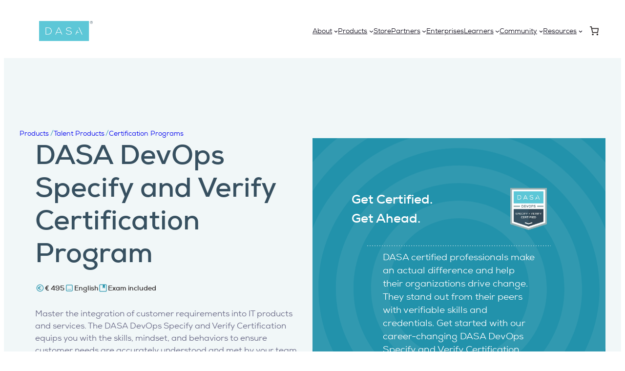

--- FILE ---
content_type: text/html; charset=UTF-8
request_url: https://www.dasa.org/products/talent-products/certification-programs/dasa-devops-professional-specify-and-verify/
body_size: 51059
content:
<!DOCTYPE html>
<html lang="en-US">
<head>
	<meta charset="UTF-8" />
	<meta name="viewport" content="width=device-width, initial-scale=1" />
<meta name='robots' content='max-image-preview:large, max-snippet:-1, max-video-preview:-1' />
	<style>img:is([sizes="auto" i], [sizes^="auto," i]) { contain-intrinsic-size: 3000px 1500px }</style>
	<link rel="canonical" href="https://www.dasa.org/products/talent-products/certification-programs/dasa-devops-professional-specify-and-verify/">
<meta name="description" content="Master the integration of customer requirements into IT products and services. The DASA DevOps Specify and Verify Certification equips you with the skills, mind">
<meta property="og:title" content="DASA DevOps Specify and Verify Certification Program &#8211; DASA">
<meta property="og:type" content="article">
<meta property="og:image" content="https://www.dasa.org/wp-content/uploads/2023/11/dasa-devops-professional-specify-verify-24.png">
<meta property="og:image:width" content="482">
<meta property="og:image:height" content="555">
<meta property="og:image:alt" content="dasa-devops-professional-specify-verify-24">
<meta property="og:description" content="Master the integration of customer requirements into IT products and services. The DASA DevOps Specify and Verify Certification equips you with the skills, mind">
<meta property="og:url" content="https://www.dasa.org/products/talent-products/certification-programs/dasa-devops-professional-specify-and-verify/">
<meta property="og:locale" content="en_US">
<meta property="og:site_name" content="DASA">
<meta property="article:published_time" content="2023-11-15T12:00:32+00:00">
<meta property="article:modified_time" content="2025-10-31T14:15:55+00:00">
<meta property="og:updated_time" content="2025-10-31T14:15:55+00:00">
<title>DASA DevOps Specify and Verify Certification Program &#8211; DASA</title>
<link rel="alternate" type="application/rss+xml" title="DASA &raquo; Feed" href="https://www.dasa.org/feed/" />
<link rel="alternate" type="application/rss+xml" title="DASA &raquo; Comments Feed" href="https://www.dasa.org/comments/feed/" />
<script>
window._wpemojiSettings = {"baseUrl":"https:\/\/s.w.org\/images\/core\/emoji\/16.0.1\/72x72\/","ext":".png","svgUrl":"https:\/\/s.w.org\/images\/core\/emoji\/16.0.1\/svg\/","svgExt":".svg","source":{"concatemoji":"https:\/\/www.dasa.org\/wp-includes\/js\/wp-emoji-release.min.js?ver=6.8.3"}};
/*! This file is auto-generated */
!function(s,n){var o,i,e;function c(e){try{var t={supportTests:e,timestamp:(new Date).valueOf()};sessionStorage.setItem(o,JSON.stringify(t))}catch(e){}}function p(e,t,n){e.clearRect(0,0,e.canvas.width,e.canvas.height),e.fillText(t,0,0);var t=new Uint32Array(e.getImageData(0,0,e.canvas.width,e.canvas.height).data),a=(e.clearRect(0,0,e.canvas.width,e.canvas.height),e.fillText(n,0,0),new Uint32Array(e.getImageData(0,0,e.canvas.width,e.canvas.height).data));return t.every(function(e,t){return e===a[t]})}function u(e,t){e.clearRect(0,0,e.canvas.width,e.canvas.height),e.fillText(t,0,0);for(var n=e.getImageData(16,16,1,1),a=0;a<n.data.length;a++)if(0!==n.data[a])return!1;return!0}function f(e,t,n,a){switch(t){case"flag":return n(e,"\ud83c\udff3\ufe0f\u200d\u26a7\ufe0f","\ud83c\udff3\ufe0f\u200b\u26a7\ufe0f")?!1:!n(e,"\ud83c\udde8\ud83c\uddf6","\ud83c\udde8\u200b\ud83c\uddf6")&&!n(e,"\ud83c\udff4\udb40\udc67\udb40\udc62\udb40\udc65\udb40\udc6e\udb40\udc67\udb40\udc7f","\ud83c\udff4\u200b\udb40\udc67\u200b\udb40\udc62\u200b\udb40\udc65\u200b\udb40\udc6e\u200b\udb40\udc67\u200b\udb40\udc7f");case"emoji":return!a(e,"\ud83e\udedf")}return!1}function g(e,t,n,a){var r="undefined"!=typeof WorkerGlobalScope&&self instanceof WorkerGlobalScope?new OffscreenCanvas(300,150):s.createElement("canvas"),o=r.getContext("2d",{willReadFrequently:!0}),i=(o.textBaseline="top",o.font="600 32px Arial",{});return e.forEach(function(e){i[e]=t(o,e,n,a)}),i}function t(e){var t=s.createElement("script");t.src=e,t.defer=!0,s.head.appendChild(t)}"undefined"!=typeof Promise&&(o="wpEmojiSettingsSupports",i=["flag","emoji"],n.supports={everything:!0,everythingExceptFlag:!0},e=new Promise(function(e){s.addEventListener("DOMContentLoaded",e,{once:!0})}),new Promise(function(t){var n=function(){try{var e=JSON.parse(sessionStorage.getItem(o));if("object"==typeof e&&"number"==typeof e.timestamp&&(new Date).valueOf()<e.timestamp+604800&&"object"==typeof e.supportTests)return e.supportTests}catch(e){}return null}();if(!n){if("undefined"!=typeof Worker&&"undefined"!=typeof OffscreenCanvas&&"undefined"!=typeof URL&&URL.createObjectURL&&"undefined"!=typeof Blob)try{var e="postMessage("+g.toString()+"("+[JSON.stringify(i),f.toString(),p.toString(),u.toString()].join(",")+"));",a=new Blob([e],{type:"text/javascript"}),r=new Worker(URL.createObjectURL(a),{name:"wpTestEmojiSupports"});return void(r.onmessage=function(e){c(n=e.data),r.terminate(),t(n)})}catch(e){}c(n=g(i,f,p,u))}t(n)}).then(function(e){for(var t in e)n.supports[t]=e[t],n.supports.everything=n.supports.everything&&n.supports[t],"flag"!==t&&(n.supports.everythingExceptFlag=n.supports.everythingExceptFlag&&n.supports[t]);n.supports.everythingExceptFlag=n.supports.everythingExceptFlag&&!n.supports.flag,n.DOMReady=!1,n.readyCallback=function(){n.DOMReady=!0}}).then(function(){return e}).then(function(){var e;n.supports.everything||(n.readyCallback(),(e=n.source||{}).concatemoji?t(e.concatemoji):e.wpemoji&&e.twemoji&&(t(e.twemoji),t(e.wpemoji)))}))}((window,document),window._wpemojiSettings);
</script>
<link rel='stylesheet' id='wp-block-image-css' href='https://www.dasa.org/wp-includes/blocks/image/style.min.css?ver=6.8.3' media='all' />
<style id='ollie-block-core-image-inline-css'>
/* Image
--------------------------------------------- */

.wp-block-image.alignleft {
	margin-bottom: var(--wp--preset--spacing--small);
}

.wp-block-image.alignright {
	margin-bottom: var(--wp--preset--spacing--small);
}

@media only screen and (max-width: 600px) {
	.is-layout-flow .wp-block-image.alignleft,
	.is-layout-flow .wp-block-image.alignright {
		float: none;
		margin-left: auto;
		margin-right: auto;
	}
}

html .is-layout-flex .wp-block-image {
	flex-shrink: 0;
}

.wp-block-image.is-style-rounded img,
.wp-block-image .is-style-rounded img {
	border-radius: 10px;
}

.wp-block-image.is-style-rounded-full img,
.wp-block-image .is-style-rounded-full img {
	border-radius: 1000px;
}

.is-style-media-boxed {
	background-color: var(--wp--preset--color--tertiary);
	padding: var(--wp--preset--spacing--large);
	border-radius: 5px;
}

.is-style-media-boxed img {
	box-shadow:
		1px 2px 2px hsl(233deg 38% 85% / 0.2),
		2px 4px 4px hsl(233deg 38% 85% / 0.2),
		4px 8px 8px hsl(233deg 38% 85% / 0.2),
		8px 16px 16px hsl(233deg 38% 85% / 0.2),
		16px 32px 32px hsl(233deg 38% 85% / 0.2);
}

.is-style-media-boxed figcaption {
	margin-bottom: calc(var(--wp--preset--spacing--small) * -1) !important;
}

.ollie-avatar-row > figure:not(:first-child) {
	margin-left: -10px !important;
}

</style>
<style id='wp-block-navigation-link-inline-css'>
.wp-block-navigation .wp-block-navigation-item__label{overflow-wrap:break-word}.wp-block-navigation .wp-block-navigation-item__description{display:none}.link-ui-tools{border-top:1px solid #f0f0f0;padding:8px}.link-ui-block-inserter{padding-top:8px}.link-ui-block-inserter__back{margin-left:8px;text-transform:uppercase}
</style>
<link rel='stylesheet' id='wp-block-navigation-css' href='https://www.dasa.org/wp-includes/blocks/navigation/style.min.css?ver=6.8.3' media='all' />
<style id='wp-block-navigation-inline-css'>

		.wp-block-navigation__mobile-menu-content {
			display: none;
			width: 100%;
		}
		.wp-block-navigation__responsive-container:not(.is-menu-open) .wp-block-navigation__mobile-menu-content {
			display: none !important;
		}
		.wp-block-navigation__responsive-container.is-menu-open .wp-block-navigation__mobile-menu-content {
			display: block;
		}
		.wp-block-navigation__responsive-container.is-menu-open .wp-block-navigation__mobile-menu-content ~ * {
			display: none !important;
		}
	
</style>
<link rel='stylesheet' id='ollie-block-core-navigation-css' href='https://www.dasa.org/wp-content/themes/ollie/assets/styles/core-navigation.css?ver=6.8.3' media='all' />
<style id='wp-block-paragraph-inline-css'>
.is-small-text{font-size:.875em}.is-regular-text{font-size:1em}.is-large-text{font-size:2.25em}.is-larger-text{font-size:3em}.has-drop-cap:not(:focus):first-letter{float:left;font-size:8.4em;font-style:normal;font-weight:100;line-height:.68;margin:.05em .1em 0 0;text-transform:uppercase}body.rtl .has-drop-cap:not(:focus):first-letter{float:none;margin-left:.1em}p.has-drop-cap.has-background{overflow:hidden}:root :where(p.has-background){padding:1.25em 2.375em}:where(p.has-text-color:not(.has-link-color)) a{color:inherit}p.has-text-align-left[style*="writing-mode:vertical-lr"],p.has-text-align-right[style*="writing-mode:vertical-rl"]{rotate:180deg}
</style>
<link rel='stylesheet' id='wc-blocks-style-css' href='https://www.dasa.org/wp-content/plugins/woocommerce/assets/client/blocks/wc-blocks.css?ver=wc-10.3.5' media='all' />
<style id='wc-blocks-style-inline-css'>
:root{--drawer-width: 480px}
</style>
<link rel='stylesheet' id='wc-blocks-style-mini-cart-contents-css' href='https://www.dasa.org/wp-content/plugins/woocommerce/assets/client/blocks/mini-cart-contents.css?ver=wc-10.3.5' media='all' />
<link rel='stylesheet' id='wc-blocks-packages-style-css' href='https://www.dasa.org/wp-content/plugins/woocommerce/assets/client/blocks/packages-style.css?ver=wc-10.3.5' media='all' />
<link rel='stylesheet' id='wc-blocks-style-mini-cart-css' href='https://www.dasa.org/wp-content/plugins/woocommerce/assets/client/blocks/mini-cart.css?ver=wc-10.3.5' media='all' />
<style id='wp-block-group-inline-css'>
.wp-block-group{box-sizing:border-box}:where(.wp-block-group.wp-block-group-is-layout-constrained){position:relative}
</style>
<style id='ollie-block-core-group-inline-css'>
/* Group
--------------------------------------------- */

.is-style-background-blur {
	-webkit-backdrop-filter: blur(20px);
	backdrop-filter: blur(20px);
}

/* Improvements for row group */
@media (max-width: 781px) {
	.ollie-row-stack {
		flex-direction: column;
		align-items: flex-start !important;
	}

	.ollie-row-stack > * {
		flex-basis: 100% !important;
	}

	.ollie-flex-start {
		align-items: flex-start !important;
	}

	.ollie-justify-start {
		justify-content: flex-start !important;
	}
}

.ollie-row-stack > .wp-block-buttons,
.ollie-no-shrink {
	flex-shrink: 0;
}

.wp-block-group.ollie-sticky-top {
	top: calc(20px + var(--wp-admin--admin-bar--position-offset, 0px))
}

/* Helper class to swap order on mobile */
@media (max-width: 781px) {
	.ollie-swap-order {
		flex-direction: column-reverse;
	}
	.ollie-row-reverse {
		flex-direction: row-reverse;
	}
}

</style>
<style id='boldblocks-breadcrumb-block-style-inline-css'>
.wp-block-boldblocks-breadcrumb-block ol{display:flex;flex-wrap:wrap;gap:var(--bb--crumb-gap,.4em);list-style:none;margin:0;padding:0}.wp-block-boldblocks-breadcrumb-block ol li{align-items:center;display:flex}.wp-block-boldblocks-breadcrumb-block ol li .sep{display:flex;line-height:1;margin-left:var(--bb--crumb-gap,.4em)}.wp-block-boldblocks-breadcrumb-block ol li:before{display:none}.wp-block-boldblocks-breadcrumb-block ol li.breadcrumb-item{margin:0;padding:0}.wp-block-boldblocks-breadcrumb-block .breadcrumb-item-name{word-break:break-word}.wp-block-boldblocks-breadcrumb-block.hide-current-page .breadcrumb-item--current,.wp-block-boldblocks-breadcrumb-block.hide-current-page .breadcrumb-item--parent .sep,.wp-block-boldblocks-breadcrumb-block.hide-home-page .breadcrumb-item--home{display:none}

</style>
<style id='wp-block-heading-inline-css'>
h1.has-background,h2.has-background,h3.has-background,h4.has-background,h5.has-background,h6.has-background{padding:1.25em 2.375em}h1.has-text-align-left[style*=writing-mode]:where([style*=vertical-lr]),h1.has-text-align-right[style*=writing-mode]:where([style*=vertical-rl]),h2.has-text-align-left[style*=writing-mode]:where([style*=vertical-lr]),h2.has-text-align-right[style*=writing-mode]:where([style*=vertical-rl]),h3.has-text-align-left[style*=writing-mode]:where([style*=vertical-lr]),h3.has-text-align-right[style*=writing-mode]:where([style*=vertical-rl]),h4.has-text-align-left[style*=writing-mode]:where([style*=vertical-lr]),h4.has-text-align-right[style*=writing-mode]:where([style*=vertical-rl]),h5.has-text-align-left[style*=writing-mode]:where([style*=vertical-lr]),h5.has-text-align-right[style*=writing-mode]:where([style*=vertical-rl]),h6.has-text-align-left[style*=writing-mode]:where([style*=vertical-lr]),h6.has-text-align-right[style*=writing-mode]:where([style*=vertical-rl]){rotate:180deg}
</style>
<style id='outermost-icon-block-style-inline-css'>
.wp-block-outermost-icon-block{display:flex;line-height:0}.wp-block-outermost-icon-block.has-border-color{border:none}.wp-block-outermost-icon-block .has-icon-color svg,.wp-block-outermost-icon-block.has-icon-color svg{color:currentColor}.wp-block-outermost-icon-block .has-icon-color:not(.has-no-icon-fill-color) svg,.wp-block-outermost-icon-block.has-icon-color:not(.has-no-icon-fill-color) svg{fill:currentColor}.wp-block-outermost-icon-block .icon-container{box-sizing:border-box}.wp-block-outermost-icon-block a,.wp-block-outermost-icon-block svg{height:100%;transition:transform .1s ease-in-out;width:100%}.wp-block-outermost-icon-block a:hover{transform:scale(1.1)}.wp-block-outermost-icon-block svg{transform:rotate(var(--outermost--icon-block--transform-rotate,0deg)) scaleX(var(--outermost--icon-block--transform-scale-x,1)) scaleY(var(--outermost--icon-block--transform-scale-y,1))}.wp-block-outermost-icon-block .rotate-90,.wp-block-outermost-icon-block.rotate-90{--outermost--icon-block--transform-rotate:90deg}.wp-block-outermost-icon-block .rotate-180,.wp-block-outermost-icon-block.rotate-180{--outermost--icon-block--transform-rotate:180deg}.wp-block-outermost-icon-block .rotate-270,.wp-block-outermost-icon-block.rotate-270{--outermost--icon-block--transform-rotate:270deg}.wp-block-outermost-icon-block .flip-horizontal,.wp-block-outermost-icon-block.flip-horizontal{--outermost--icon-block--transform-scale-x:-1}.wp-block-outermost-icon-block .flip-vertical,.wp-block-outermost-icon-block.flip-vertical{--outermost--icon-block--transform-scale-y:-1}.wp-block-outermost-icon-block .flip-vertical.flip-horizontal,.wp-block-outermost-icon-block.flip-vertical.flip-horizontal{--outermost--icon-block--transform-scale-x:-1;--outermost--icon-block--transform-scale-y:-1}

</style>
<style id='wp-block-button-inline-css'>
.wp-block-button__link{align-content:center;box-sizing:border-box;cursor:pointer;display:inline-block;height:100%;text-align:center;word-break:break-word}.wp-block-button__link.aligncenter{text-align:center}.wp-block-button__link.alignright{text-align:right}:where(.wp-block-button__link){border-radius:9999px;box-shadow:none;padding:calc(.667em + 2px) calc(1.333em + 2px);text-decoration:none}.wp-block-button[style*=text-decoration] .wp-block-button__link{text-decoration:inherit}.wp-block-buttons>.wp-block-button.has-custom-width{max-width:none}.wp-block-buttons>.wp-block-button.has-custom-width .wp-block-button__link{width:100%}.wp-block-buttons>.wp-block-button.has-custom-font-size .wp-block-button__link{font-size:inherit}.wp-block-buttons>.wp-block-button.wp-block-button__width-25{width:calc(25% - var(--wp--style--block-gap, .5em)*.75)}.wp-block-buttons>.wp-block-button.wp-block-button__width-50{width:calc(50% - var(--wp--style--block-gap, .5em)*.5)}.wp-block-buttons>.wp-block-button.wp-block-button__width-75{width:calc(75% - var(--wp--style--block-gap, .5em)*.25)}.wp-block-buttons>.wp-block-button.wp-block-button__width-100{flex-basis:100%;width:100%}.wp-block-buttons.is-vertical>.wp-block-button.wp-block-button__width-25{width:25%}.wp-block-buttons.is-vertical>.wp-block-button.wp-block-button__width-50{width:50%}.wp-block-buttons.is-vertical>.wp-block-button.wp-block-button__width-75{width:75%}.wp-block-button.is-style-squared,.wp-block-button__link.wp-block-button.is-style-squared{border-radius:0}.wp-block-button.no-border-radius,.wp-block-button__link.no-border-radius{border-radius:0!important}:root :where(.wp-block-button .wp-block-button__link.is-style-outline),:root :where(.wp-block-button.is-style-outline>.wp-block-button__link){border:2px solid;padding:.667em 1.333em}:root :where(.wp-block-button .wp-block-button__link.is-style-outline:not(.has-text-color)),:root :where(.wp-block-button.is-style-outline>.wp-block-button__link:not(.has-text-color)){color:currentColor}:root :where(.wp-block-button .wp-block-button__link.is-style-outline:not(.has-background)),:root :where(.wp-block-button.is-style-outline>.wp-block-button__link:not(.has-background)){background-color:initial;background-image:none}
</style>
<style id='ollie-block-core-button-inline-css'>
/* Button - Outline Style
--------------------------------------------- */

.wp-block-button.is-style-outline .wp-block-button__link {
	border: none;
	background-color: transparent;
	outline: 2px solid currentColor;
	outline-offset: -3.5px;
}

.wp-block-button.is-style-outline .wp-block-button__link:hover {
	color: var(--wp--preset--color--main) !important;
	outline-color: var(--wp--preset--color--main);
}

</style>
<style id='wp-block-buttons-inline-css'>
.wp-block-buttons{box-sizing:border-box}.wp-block-buttons.is-vertical{flex-direction:column}.wp-block-buttons.is-vertical>.wp-block-button:last-child{margin-bottom:0}.wp-block-buttons>.wp-block-button{display:inline-block;margin:0}.wp-block-buttons.is-content-justification-left{justify-content:flex-start}.wp-block-buttons.is-content-justification-left.is-vertical{align-items:flex-start}.wp-block-buttons.is-content-justification-center{justify-content:center}.wp-block-buttons.is-content-justification-center.is-vertical{align-items:center}.wp-block-buttons.is-content-justification-right{justify-content:flex-end}.wp-block-buttons.is-content-justification-right.is-vertical{align-items:flex-end}.wp-block-buttons.is-content-justification-space-between{justify-content:space-between}.wp-block-buttons.aligncenter{text-align:center}.wp-block-buttons:not(.is-content-justification-space-between,.is-content-justification-right,.is-content-justification-left,.is-content-justification-center) .wp-block-button.aligncenter{margin-left:auto;margin-right:auto;width:100%}.wp-block-buttons[style*=text-decoration] .wp-block-button,.wp-block-buttons[style*=text-decoration] .wp-block-button__link{text-decoration:inherit}.wp-block-buttons.has-custom-font-size .wp-block-button__link{font-size:inherit}.wp-block-buttons .wp-block-button__link{width:100%}.wp-block-button.aligncenter{text-align:center}
</style>
<style id='wp-block-separator-inline-css'>
@charset "UTF-8";.wp-block-separator{border:none;border-top:2px solid}:root :where(.wp-block-separator.is-style-dots){height:auto;line-height:1;text-align:center}:root :where(.wp-block-separator.is-style-dots):before{color:currentColor;content:"···";font-family:serif;font-size:1.5em;letter-spacing:2em;padding-left:2em}.wp-block-separator.is-style-dots{background:none!important;border:none!important}
</style>
<style id='ollie-block-core-separator-inline-css'>
/* Separator
--------------------------------------------- */

.wp-block-separator {
	opacity: 1;
}

.wp-block-separator:not(.is-style-dots),
.wp-block-separator.has-background:not(.is-style-dots) {
	border-bottom: 1px solid currentColor;
	height: 1px;
}

.wp-block-separator.is-style-dots::before {
	font-family: sans-serif;
	font-size: var(--wp--preset--font-size--large);
	letter-spacing: 10px;
	padding-left: 10px;
}

hr.is-style-separator-dotted,
.editor-styles-wrapper hr.is-style-separator-dotted {
	width: 100% !important;
	height: 1px !important;
	border: none !important;
	height: 1px !important;
	background-color: none !important;
	background: currentColor !important;
	background: repeating-linear-gradient(90deg,currentColor,currentColor 2px,transparent 2px,transparent 5px) !important;
}

.is-style-separator-thin {
	border-top: 1px !important;
}

</style>
<link rel='stylesheet' id='wp-block-cover-css' href='https://www.dasa.org/wp-includes/blocks/cover/style.min.css?ver=6.8.3' media='all' />
<style id='ollie-block-core-cover-inline-css'>
/* Cover styles
--------------------------------------------- */

.is-style-blur-image-less,
.is-style-blur-image-more {
	overflow: hidden;
}

.is-style-blur-image-less > .wp-block-cover__image-background,
.is-style-blur-image-more > .wp-block-cover__image-background {
	transform: scale(1.5);
}

.is-style-blur-image-less > .wp-block-cover__image-background {
	filter: blur(25px);
}

.is-style-blur-image-more > .wp-block-cover__image-background {
	filter: blur(75px);
}

.is-style-rounded-cover img {
	border-radius: 5px;
}

@media (max-width: 781px) {
	.wp-block-cover:not(.has-aspect-ratio) {
		min-height: 430px !important;
	}
}

</style>
<style id='wp-block-columns-inline-css'>
.wp-block-columns{align-items:normal!important;box-sizing:border-box;display:flex;flex-wrap:wrap!important}@media (min-width:782px){.wp-block-columns{flex-wrap:nowrap!important}}.wp-block-columns.are-vertically-aligned-top{align-items:flex-start}.wp-block-columns.are-vertically-aligned-center{align-items:center}.wp-block-columns.are-vertically-aligned-bottom{align-items:flex-end}@media (max-width:781px){.wp-block-columns:not(.is-not-stacked-on-mobile)>.wp-block-column{flex-basis:100%!important}}@media (min-width:782px){.wp-block-columns:not(.is-not-stacked-on-mobile)>.wp-block-column{flex-basis:0;flex-grow:1}.wp-block-columns:not(.is-not-stacked-on-mobile)>.wp-block-column[style*=flex-basis]{flex-grow:0}}.wp-block-columns.is-not-stacked-on-mobile{flex-wrap:nowrap!important}.wp-block-columns.is-not-stacked-on-mobile>.wp-block-column{flex-basis:0;flex-grow:1}.wp-block-columns.is-not-stacked-on-mobile>.wp-block-column[style*=flex-basis]{flex-grow:0}:where(.wp-block-columns){margin-bottom:1.75em}:where(.wp-block-columns.has-background){padding:1.25em 2.375em}.wp-block-column{flex-grow:1;min-width:0;overflow-wrap:break-word;word-break:break-word}.wp-block-column.is-vertically-aligned-top{align-self:flex-start}.wp-block-column.is-vertically-aligned-center{align-self:center}.wp-block-column.is-vertically-aligned-bottom{align-self:flex-end}.wp-block-column.is-vertically-aligned-stretch{align-self:stretch}.wp-block-column.is-vertically-aligned-bottom,.wp-block-column.is-vertically-aligned-center,.wp-block-column.is-vertically-aligned-top{width:100%}
</style>
<style id='ollie-block-core-columns-inline-css'>
/* Column
--------------------------------------------- */

.is-style-column-box-shadow {
	box-shadow: 0px 8px 40px -20px rgb(21 14 41 / 12%);
	transition: .4s ease;
}

.is-style-column-box-shadow:hover {
	box-shadow: 0px 12px 60px -20px rgb(21 14 41 / 16%);
}

/* Helper class to swap order on mobile */
@media (max-width: 781px) {
	.ollie-swap-order {
		flex-direction: column-reverse;
	}
	.ollie-row-reverse {
		flex-direction: row-reverse;
	}
}

</style>
<style id='wp-block-list-inline-css'>
ol,ul{box-sizing:border-box}:root :where(.wp-block-list.has-background){padding:1.25em 2.375em}
</style>
<style id='ollie-block-core-list-inline-css'>
/* List
--------------------------------------------- */

/* List styles for default unordered lists */
.entry-content ul li,
.entry-content ol li,
.wp-block-post-content ul li,
.wp-block-post-content ol li {
	margin-bottom: var(--wp--preset--spacing--small);
}

.entry-content ul ul,
.entry-content ol ul,
.wp-block-post-content ul ul,
.wp-block-post-content ol ul {
	margin-top: var(--wp--preset--spacing--small);
}

/* Remove paddings */
.entry-content :not(.wp-block-group) > li:first-child {
	padding-top: 0;
}

.entry-content :not(.wp-block-group) li:last-child {
	padding-bottom: 0;
}

ul.is-style-list-check,
ul.is-style-list-check ul,
ul.is-style-list-check-circle,
ul.is-style-list-check-circle ul {
	padding-inline-start: 0px !important;
	padding-left: 0;
	list-style: none;
}

.entry-content ul.is-style-list-check,
.entry-content ul.is-style-list-check-circle {
	padding-inline-start: .5rem;
}

ul.is-style-list-check li,
ul.is-style-list-check-circle li {
	position: relative;
	padding-left: calc(var(--wp--preset--spacing--medium) + .5rem);
}

ul.is-style-list-check li:before,
ul.is-style-list-check-circle li:before {
	content: "\2713";
	position: absolute;
	left: 0;
	top: .1em;
}

ul.is-style-list-check-circle li:before {
	background: var(--wp--preset--color--main);
	color: var(--wp--preset--color--base);
	border-radius: 100px;
	height: 1.5rem;
	width: 1.5rem;
	line-height: 1.5rem;
	text-align: center;
	font-size: var(--wp--preset--font-size--base);
	transform: scale(.8);
}

ul.is-style-list-check-circle li {
	padding-left: calc(var(--wp--preset--spacing--medium) + .5rem);
}

@media (max-width: 781px) {
	ul.is-style-list-check-circle li:before {
		top: .05em;
	}

	ul.is-style-list-check-circle li {
		padding-left: calc(var(--wp--preset--spacing--medium) + .8rem);
	}
}

/* Boxed list style */
ul.is-style-list-boxed,
ol.is-style-list-boxed,
ul.is-style-list-boxed.wp-block,
ol.is-style-list-boxed.wp-block {
	background: var(--wp--preset--color--tertiary);
	padding: var(--wp--preset--spacing--medium) var(--wp--preset--spacing--large);
	border-radius: 5px;
}

ul.is-style-list-boxed li:last-child,
ol.is-style-list-boxed li:last-child {
	margin-bottom: 0;
}

</style>
<style id='wp-block-details-inline-css'>
.wp-block-details{box-sizing:border-box}.wp-block-details summary{cursor:pointer}
</style>
<link rel='stylesheet' id='wp-block-table-css' href='https://www.dasa.org/wp-includes/blocks/table/style.min.css?ver=6.8.3' media='all' />
<style id='ollie-block-core-table-inline-css'>
/* Table
--------------------------------------------- */

.wp-block-table.is-style-stripes tbody tr:nth-child(odd) {
	background-color: var(--wp--preset--color--tertiary);
}

</style>
<link rel='stylesheet' id='activecampaign-form-block-css' href='https://www.dasa.org/wp-content/plugins/activecampaign-subscription-forms/activecampaign-form-block/build/style-index.css?ver=1764140882' media='all' />
<style id='wp-block-post-content-inline-css'>
.wp-block-post-content{display:flow-root}
</style>
<style id='wp-block-site-logo-inline-css'>
.wp-block-site-logo{box-sizing:border-box;line-height:0}.wp-block-site-logo a{display:inline-block;line-height:0}.wp-block-site-logo.is-default-size img{height:auto;width:120px}.wp-block-site-logo img{height:auto;max-width:100%}.wp-block-site-logo a,.wp-block-site-logo img{border-radius:inherit}.wp-block-site-logo.aligncenter{margin-left:auto;margin-right:auto;text-align:center}:root :where(.wp-block-site-logo.is-style-rounded){border-radius:9999px}
</style>
<link rel='stylesheet' id='wp-block-social-links-css' href='https://www.dasa.org/wp-includes/blocks/social-links/style.min.css?ver=6.8.3' media='all' />
<link rel='stylesheet' id='wp-block-library-css' href='https://www.dasa.org/wp-includes/css/dist/block-library/common.min.css?ver=6.8.3' media='all' />
<style id='global-styles-inline-css'>
:root{--wp--preset--aspect-ratio--square: 1;--wp--preset--aspect-ratio--4-3: 4/3;--wp--preset--aspect-ratio--3-4: 3/4;--wp--preset--aspect-ratio--3-2: 3/2;--wp--preset--aspect-ratio--2-3: 2/3;--wp--preset--aspect-ratio--16-9: 16/9;--wp--preset--aspect-ratio--9-16: 9/16;--wp--preset--color--black: #000000;--wp--preset--color--cyan-bluish-gray: #abb8c3;--wp--preset--color--white: #ffffff;--wp--preset--color--pale-pink: #f78da7;--wp--preset--color--vivid-red: #cf2e2e;--wp--preset--color--luminous-vivid-orange: #ff6900;--wp--preset--color--luminous-vivid-amber: #fcb900;--wp--preset--color--light-green-cyan: #7bdcb5;--wp--preset--color--vivid-green-cyan: #00d084;--wp--preset--color--pale-cyan-blue: #8ed1fc;--wp--preset--color--vivid-cyan-blue: #0693e3;--wp--preset--color--vivid-purple: #9b51e0;--wp--preset--color--primary: #2292ab;--wp--preset--color--main: #14111f;--wp--preset--color--secondary: #636381;--wp--preset--color--main-accent: #d0ccde;--wp--preset--color--primary-accent: #d4e8ec;--wp--preset--color--tertiary: #f1f7f8;--wp--preset--color--base: #fff;--wp--preset--gradient--vivid-cyan-blue-to-vivid-purple: linear-gradient(135deg,rgba(6,147,227,1) 0%,rgb(155,81,224) 100%);--wp--preset--gradient--light-green-cyan-to-vivid-green-cyan: linear-gradient(135deg,rgb(122,220,180) 0%,rgb(0,208,130) 100%);--wp--preset--gradient--luminous-vivid-amber-to-luminous-vivid-orange: linear-gradient(135deg,rgba(252,185,0,1) 0%,rgba(255,105,0,1) 100%);--wp--preset--gradient--luminous-vivid-orange-to-vivid-red: linear-gradient(135deg,rgba(255,105,0,1) 0%,rgb(207,46,46) 100%);--wp--preset--gradient--very-light-gray-to-cyan-bluish-gray: linear-gradient(135deg,rgb(238,238,238) 0%,rgb(169,184,195) 100%);--wp--preset--gradient--cool-to-warm-spectrum: linear-gradient(135deg,rgb(74,234,220) 0%,rgb(151,120,209) 20%,rgb(207,42,186) 40%,rgb(238,44,130) 60%,rgb(251,105,98) 80%,rgb(254,248,76) 100%);--wp--preset--gradient--blush-light-purple: linear-gradient(135deg,rgb(255,206,236) 0%,rgb(152,150,240) 100%);--wp--preset--gradient--blush-bordeaux: linear-gradient(135deg,rgb(254,205,165) 0%,rgb(254,45,45) 50%,rgb(107,0,62) 100%);--wp--preset--gradient--luminous-dusk: linear-gradient(135deg,rgb(255,203,112) 0%,rgb(199,81,192) 50%,rgb(65,88,208) 100%);--wp--preset--gradient--pale-ocean: linear-gradient(135deg,rgb(255,245,203) 0%,rgb(182,227,212) 50%,rgb(51,167,181) 100%);--wp--preset--gradient--electric-grass: linear-gradient(135deg,rgb(202,248,128) 0%,rgb(113,206,126) 100%);--wp--preset--gradient--midnight: linear-gradient(135deg,rgb(2,3,129) 0%,rgb(40,116,252) 100%);--wp--preset--gradient--purple: linear-gradient(135deg, #4D34FA, #ad34fa);--wp--preset--gradient--blue: linear-gradient(135deg, #0057FF, #31B5FF);--wp--preset--gradient--pink: linear-gradient(135deg, #FF007A, #FF81BD);--wp--preset--gradient--black: linear-gradient(135deg, #14111E, #4B4462);--wp--preset--gradient--heat: linear-gradient(135deg, #F32758, #FFC581);--wp--preset--font-size--small: clamp(.9rem, 0.9rem + ((1vw - 0.2rem) * 0.255), 1.05rem);--wp--preset--font-size--medium: clamp(1.365rem, 1.365rem + ((1vw - 0.2rem) * 0.485), 1.65rem);--wp--preset--font-size--large: clamp(1.75rem, 1.75rem + ((1vw - 0.2rem) * 1.702), 2.75rem);--wp--preset--font-size--x-large: clamp(2.425rem, 2.425rem + ((1vw - 0.2rem) * 1.83), 3.5rem);--wp--preset--font-size--x-small: 0.85rem;--wp--preset--font-size--base: clamp(1rem, 1rem + ((1vw - 0.2rem) * 0.281), 1.165rem);--wp--preset--font-size--xx-large: clamp(3.25rem, 3.25rem + ((1vw - 0.2rem) * 1.937), 4.3875rem);--wp--preset--font-family--nexa: Nexa;--wp--preset--spacing--20: 0.44rem;--wp--preset--spacing--30: 0.67rem;--wp--preset--spacing--40: 1rem;--wp--preset--spacing--50: 1.5rem;--wp--preset--spacing--60: 2.25rem;--wp--preset--spacing--70: 3.38rem;--wp--preset--spacing--80: 5.06rem;--wp--preset--spacing--small: clamp(.5rem, 2.5vw, 1rem);--wp--preset--spacing--medium: clamp(1.5rem, 4vw, 2rem);--wp--preset--spacing--large: clamp(2rem, 5vw, 3rem);--wp--preset--spacing--x-large: clamp(3rem, 7vw, 5rem);--wp--preset--spacing--xx-large: clamp(4rem, 9vw, 7rem);--wp--preset--spacing--xxx-large: clamp(5rem, 12vw, 9rem);--wp--preset--spacing--xxxx-large: clamp(6rem, 14vw, 13rem);--wp--preset--shadow--natural: 6px 6px 9px rgba(0, 0, 0, 0.2);--wp--preset--shadow--deep: 12px 12px 50px rgba(0, 0, 0, 0.4);--wp--preset--shadow--sharp: 6px 6px 0px rgba(0, 0, 0, 0.2);--wp--preset--shadow--outlined: 6px 6px 0px -3px rgba(255, 255, 255, 1), 6px 6px rgba(0, 0, 0, 1);--wp--preset--shadow--crisp: 6px 6px 0px rgba(0, 0, 0, 1);--wp--preset--shadow--extra-large-dark: 0px 536px 150px 0px rgba(20, 17, 31, 0.00), 0px 343px 137px 0px rgba(20, 17, 31, 0.01), 0px 193px 116px 0px rgba(20, 17, 31, 0.05), 0px 86px 86px 0px rgba(20, 17, 31, 0.09), 0px 21px 47px 0px rgba(20, 17, 31, 0.10);--wp--preset--shadow--large-dark: 0px 219px 61px 0px rgba(20, 17, 31, 0.00), 0px 140px 56px 0px rgba(20, 17, 31, 0.01), 0px 79px 47px 0px rgba(20, 17, 31, 0.05), 0px 35px 35px 0px rgba(20, 17, 31, 0.09), 0px 9px 19px 0px rgba(20, 17, 31, 0.10);--wp--preset--shadow--medium-dark: 0px 66px 18px 0px rgba(20, 17, 31, 0.00), 0px 42px 17px 0px rgba(20, 17, 31, 0.01), 0px 24px 14px 0px rgba(20, 17, 31, 0.05), 0px 10px 10px 0px rgba(20, 17, 31, 0.09), 0px 3px 6px 0px rgba(20, 17, 31, 0.10);--wp--preset--shadow--small-dark: 0px 16px 4px 0px rgba(20, 17, 31, 0.00), 0px 10px 4px 0px rgba(20, 17, 31, 0.01), 0px 6px 3px 0px rgba(20, 17, 31, 0.05), 0px 3px 3px 0px rgba(20, 17, 31, 0.09), 0px 1px 1px 0px rgba(20, 17, 31, 0.10);--wp--preset--shadow--extra-large-light: 0px 536px 150px 0px rgba(20, 17, 31, 0.00), 0px 343px 137px 0px rgba(20, 17, 31, 0.01), 0px 193px 116px 0px rgba(20, 17, 31, 0.03), 0px 86px 86px 0px rgba(20, 17, 31, 0.04), 0px 21px 47px 0px rgba(20, 17, 31, 0.05);--wp--preset--shadow--large-light: 0px 219px 61px 0px rgba(20, 17, 31, 0.00), 0px 140px 56px 0px rgba(20, 17, 31, 0.01), 0px 79px 47px 0px rgba(20, 17, 31, 0.03), 0px 35px 35px 0px rgba(20, 17, 31, 0.04), 0px 9px 19px 0px rgba(20, 17, 31, 0.05);--wp--preset--shadow--medium-light: 0px 69px 19px 0px rgba(20, 17, 31, 0.00), 0px 44px 18px 0px rgba(20, 17, 31, 0.01), 0px 25px 15px 0px rgba(20, 17, 31, 0.03), 0px 11px 11px 0px rgba(20, 17, 31, 0.04), 0px 3px 6px 0px rgba(20, 17, 31, 0.05);--wp--preset--shadow--small-light: 0px 16px 5px 0px rgba(20, 17, 31, 0.00), 0px 10px 4px 0px rgba(20, 17, 31, 0.00), 0px 6px 4px 0px rgba(20, 17, 31, 0.02), 0px 3px 3px 0px rgba(20, 17, 31, 0.03), 0px 1px 1px 0px rgba(20, 17, 31, 0.03);--wp--custom--font-weight--thin: 100;--wp--custom--font-weight--extra-light: 200;--wp--custom--font-weight--light: 300;--wp--custom--font-weight--regular: 425;--wp--custom--font-weight--medium: 500;--wp--custom--font-weight--semi-bold: 600;--wp--custom--font-weight--bold: 700;--wp--custom--font-weight--extra-bold: 800;--wp--custom--font-weight--black: 900;--wp--custom--line-height--none: 1;--wp--custom--line-height--tight: 1.1;--wp--custom--line-height--snug: 1.2;--wp--custom--line-height--body: 1.5;--wp--custom--line-height--relaxed: 1.625;--wp--custom--line-height--loose: 2;}:root { --wp--style--global--content-size: 740px;--wp--style--global--wide-size: 1260px; }:where(body) { margin: 0; }.wp-site-blocks { padding-top: var(--wp--style--root--padding-top); padding-bottom: var(--wp--style--root--padding-bottom); }.has-global-padding { padding-right: var(--wp--style--root--padding-right); padding-left: var(--wp--style--root--padding-left); }.has-global-padding > .alignfull { margin-right: calc(var(--wp--style--root--padding-right) * -1); margin-left: calc(var(--wp--style--root--padding-left) * -1); }.has-global-padding :where(:not(.alignfull.is-layout-flow) > .has-global-padding:not(.wp-block-block, .alignfull)) { padding-right: 0; padding-left: 0; }.has-global-padding :where(:not(.alignfull.is-layout-flow) > .has-global-padding:not(.wp-block-block, .alignfull)) > .alignfull { margin-left: 0; margin-right: 0; }.wp-site-blocks > .alignleft { float: left; margin-right: 2em; }.wp-site-blocks > .alignright { float: right; margin-left: 2em; }.wp-site-blocks > .aligncenter { justify-content: center; margin-left: auto; margin-right: auto; }:where(.wp-site-blocks) > * { margin-block-start: var(--wp--preset--spacing--medium); margin-block-end: 0; }:where(.wp-site-blocks) > :first-child { margin-block-start: 0; }:where(.wp-site-blocks) > :last-child { margin-block-end: 0; }:root { --wp--style--block-gap: var(--wp--preset--spacing--medium); }:root :where(.is-layout-flow) > :first-child{margin-block-start: 0;}:root :where(.is-layout-flow) > :last-child{margin-block-end: 0;}:root :where(.is-layout-flow) > *{margin-block-start: var(--wp--preset--spacing--medium);margin-block-end: 0;}:root :where(.is-layout-constrained) > :first-child{margin-block-start: 0;}:root :where(.is-layout-constrained) > :last-child{margin-block-end: 0;}:root :where(.is-layout-constrained) > *{margin-block-start: var(--wp--preset--spacing--medium);margin-block-end: 0;}:root :where(.is-layout-flex){gap: var(--wp--preset--spacing--medium);}:root :where(.is-layout-grid){gap: var(--wp--preset--spacing--medium);}.is-layout-flow > .alignleft{float: left;margin-inline-start: 0;margin-inline-end: 2em;}.is-layout-flow > .alignright{float: right;margin-inline-start: 2em;margin-inline-end: 0;}.is-layout-flow > .aligncenter{margin-left: auto !important;margin-right: auto !important;}.is-layout-constrained > .alignleft{float: left;margin-inline-start: 0;margin-inline-end: 2em;}.is-layout-constrained > .alignright{float: right;margin-inline-start: 2em;margin-inline-end: 0;}.is-layout-constrained > .aligncenter{margin-left: auto !important;margin-right: auto !important;}.is-layout-constrained > :where(:not(.alignleft):not(.alignright):not(.alignfull)){max-width: var(--wp--style--global--content-size);margin-left: auto !important;margin-right: auto !important;}.is-layout-constrained > .alignwide{max-width: var(--wp--style--global--wide-size);}body .is-layout-flex{display: flex;}.is-layout-flex{flex-wrap: wrap;align-items: center;}.is-layout-flex > :is(*, div){margin: 0;}body .is-layout-grid{display: grid;}.is-layout-grid > :is(*, div){margin: 0;}body{background-color: #ffffff;color: #2e2929;font-family: var(--wp--preset--font-family--nexa);font-size: var(--wp--preset--font-size--base);font-style: normal;font-weight: 400;line-height: var(--wp--custom--line-height--body);--wp--style--root--padding-top: 0;--wp--style--root--padding-right: var(--wp--preset--spacing--medium);--wp--style--root--padding-bottom: 0;--wp--style--root--padding-left: var(--wp--preset--spacing--medium);}a:where(:not(.wp-element-button)){color: #2e2929;font-family: var(--wp--preset--font-family--nexa);text-decoration: underline;}h1, h2, h3, h4, h5, h6{font-family: var(--wp--preset--font-family--nexa);font-style: normal;font-weight: 700;line-height: var(--wp--custom--line-height--body);}h1{font-size: var(--wp--preset--font-size--x-large);line-height: var(--wp--custom--line-height--snug);}h2{font-size: var(--wp--preset--font-size--large);line-height: var(--wp--custom--line-height--snug);}h3{font-size: var(--wp--preset--font-size--medium);font-style: normal;font-weight: 700;}h4{font-size: var(--wp--preset--font-size--base);}h5{font-size: var(--wp--preset--font-size--small);}h6{font-size: var(--wp--preset--font-size--x-small);font-style: normal;font-weight: 600;letter-spacing: 2px;text-transform: uppercase;}:root :where(.wp-element-button, .wp-block-button__link){background-color: var(--wp--preset--color--primary);border-radius: 5px;border-width: 0;color: var(--wp--preset--color--base);font-family: var(--wp--preset--font-family--nexa);font-size: var(--wp--preset--font-size--small);font-style: normal;font-weight: 400;line-height: inherit;padding-top: .6em;padding-right: 1em;padding-bottom: .6em;padding-left: 1em;text-decoration: none;}:root :where(.wp-element-button:hover, .wp-block-button__link:hover){background-color: var(--wp--preset--color--main);color: var(--wp--preset--color--base);text-decoration: underline;}.has-black-color{color: var(--wp--preset--color--black) !important;}.has-cyan-bluish-gray-color{color: var(--wp--preset--color--cyan-bluish-gray) !important;}.has-white-color{color: var(--wp--preset--color--white) !important;}.has-pale-pink-color{color: var(--wp--preset--color--pale-pink) !important;}.has-vivid-red-color{color: var(--wp--preset--color--vivid-red) !important;}.has-luminous-vivid-orange-color{color: var(--wp--preset--color--luminous-vivid-orange) !important;}.has-luminous-vivid-amber-color{color: var(--wp--preset--color--luminous-vivid-amber) !important;}.has-light-green-cyan-color{color: var(--wp--preset--color--light-green-cyan) !important;}.has-vivid-green-cyan-color{color: var(--wp--preset--color--vivid-green-cyan) !important;}.has-pale-cyan-blue-color{color: var(--wp--preset--color--pale-cyan-blue) !important;}.has-vivid-cyan-blue-color{color: var(--wp--preset--color--vivid-cyan-blue) !important;}.has-vivid-purple-color{color: var(--wp--preset--color--vivid-purple) !important;}.has-primary-color{color: var(--wp--preset--color--primary) !important;}.has-main-color{color: var(--wp--preset--color--main) !important;}.has-secondary-color{color: var(--wp--preset--color--secondary) !important;}.has-main-accent-color{color: var(--wp--preset--color--main-accent) !important;}.has-primary-accent-color{color: var(--wp--preset--color--primary-accent) !important;}.has-tertiary-color{color: var(--wp--preset--color--tertiary) !important;}.has-base-color{color: var(--wp--preset--color--base) !important;}.has-black-background-color{background-color: var(--wp--preset--color--black) !important;}.has-cyan-bluish-gray-background-color{background-color: var(--wp--preset--color--cyan-bluish-gray) !important;}.has-white-background-color{background-color: var(--wp--preset--color--white) !important;}.has-pale-pink-background-color{background-color: var(--wp--preset--color--pale-pink) !important;}.has-vivid-red-background-color{background-color: var(--wp--preset--color--vivid-red) !important;}.has-luminous-vivid-orange-background-color{background-color: var(--wp--preset--color--luminous-vivid-orange) !important;}.has-luminous-vivid-amber-background-color{background-color: var(--wp--preset--color--luminous-vivid-amber) !important;}.has-light-green-cyan-background-color{background-color: var(--wp--preset--color--light-green-cyan) !important;}.has-vivid-green-cyan-background-color{background-color: var(--wp--preset--color--vivid-green-cyan) !important;}.has-pale-cyan-blue-background-color{background-color: var(--wp--preset--color--pale-cyan-blue) !important;}.has-vivid-cyan-blue-background-color{background-color: var(--wp--preset--color--vivid-cyan-blue) !important;}.has-vivid-purple-background-color{background-color: var(--wp--preset--color--vivid-purple) !important;}.has-primary-background-color{background-color: var(--wp--preset--color--primary) !important;}.has-main-background-color{background-color: var(--wp--preset--color--main) !important;}.has-secondary-background-color{background-color: var(--wp--preset--color--secondary) !important;}.has-main-accent-background-color{background-color: var(--wp--preset--color--main-accent) !important;}.has-primary-accent-background-color{background-color: var(--wp--preset--color--primary-accent) !important;}.has-tertiary-background-color{background-color: var(--wp--preset--color--tertiary) !important;}.has-base-background-color{background-color: var(--wp--preset--color--base) !important;}.has-black-border-color{border-color: var(--wp--preset--color--black) !important;}.has-cyan-bluish-gray-border-color{border-color: var(--wp--preset--color--cyan-bluish-gray) !important;}.has-white-border-color{border-color: var(--wp--preset--color--white) !important;}.has-pale-pink-border-color{border-color: var(--wp--preset--color--pale-pink) !important;}.has-vivid-red-border-color{border-color: var(--wp--preset--color--vivid-red) !important;}.has-luminous-vivid-orange-border-color{border-color: var(--wp--preset--color--luminous-vivid-orange) !important;}.has-luminous-vivid-amber-border-color{border-color: var(--wp--preset--color--luminous-vivid-amber) !important;}.has-light-green-cyan-border-color{border-color: var(--wp--preset--color--light-green-cyan) !important;}.has-vivid-green-cyan-border-color{border-color: var(--wp--preset--color--vivid-green-cyan) !important;}.has-pale-cyan-blue-border-color{border-color: var(--wp--preset--color--pale-cyan-blue) !important;}.has-vivid-cyan-blue-border-color{border-color: var(--wp--preset--color--vivid-cyan-blue) !important;}.has-vivid-purple-border-color{border-color: var(--wp--preset--color--vivid-purple) !important;}.has-primary-border-color{border-color: var(--wp--preset--color--primary) !important;}.has-main-border-color{border-color: var(--wp--preset--color--main) !important;}.has-secondary-border-color{border-color: var(--wp--preset--color--secondary) !important;}.has-main-accent-border-color{border-color: var(--wp--preset--color--main-accent) !important;}.has-primary-accent-border-color{border-color: var(--wp--preset--color--primary-accent) !important;}.has-tertiary-border-color{border-color: var(--wp--preset--color--tertiary) !important;}.has-base-border-color{border-color: var(--wp--preset--color--base) !important;}.has-vivid-cyan-blue-to-vivid-purple-gradient-background{background: var(--wp--preset--gradient--vivid-cyan-blue-to-vivid-purple) !important;}.has-light-green-cyan-to-vivid-green-cyan-gradient-background{background: var(--wp--preset--gradient--light-green-cyan-to-vivid-green-cyan) !important;}.has-luminous-vivid-amber-to-luminous-vivid-orange-gradient-background{background: var(--wp--preset--gradient--luminous-vivid-amber-to-luminous-vivid-orange) !important;}.has-luminous-vivid-orange-to-vivid-red-gradient-background{background: var(--wp--preset--gradient--luminous-vivid-orange-to-vivid-red) !important;}.has-very-light-gray-to-cyan-bluish-gray-gradient-background{background: var(--wp--preset--gradient--very-light-gray-to-cyan-bluish-gray) !important;}.has-cool-to-warm-spectrum-gradient-background{background: var(--wp--preset--gradient--cool-to-warm-spectrum) !important;}.has-blush-light-purple-gradient-background{background: var(--wp--preset--gradient--blush-light-purple) !important;}.has-blush-bordeaux-gradient-background{background: var(--wp--preset--gradient--blush-bordeaux) !important;}.has-luminous-dusk-gradient-background{background: var(--wp--preset--gradient--luminous-dusk) !important;}.has-pale-ocean-gradient-background{background: var(--wp--preset--gradient--pale-ocean) !important;}.has-electric-grass-gradient-background{background: var(--wp--preset--gradient--electric-grass) !important;}.has-midnight-gradient-background{background: var(--wp--preset--gradient--midnight) !important;}.has-purple-gradient-background{background: var(--wp--preset--gradient--purple) !important;}.has-blue-gradient-background{background: var(--wp--preset--gradient--blue) !important;}.has-pink-gradient-background{background: var(--wp--preset--gradient--pink) !important;}.has-black-gradient-background{background: var(--wp--preset--gradient--black) !important;}.has-heat-gradient-background{background: var(--wp--preset--gradient--heat) !important;}.has-small-font-size{font-size: var(--wp--preset--font-size--small) !important;}.has-medium-font-size{font-size: var(--wp--preset--font-size--medium) !important;}.has-large-font-size{font-size: var(--wp--preset--font-size--large) !important;}.has-x-large-font-size{font-size: var(--wp--preset--font-size--x-large) !important;}.has-x-small-font-size{font-size: var(--wp--preset--font-size--x-small) !important;}.has-base-font-size{font-size: var(--wp--preset--font-size--base) !important;}.has-xx-large-font-size{font-size: var(--wp--preset--font-size--xx-large) !important;}.has-nexa-font-family{font-family: var(--wp--preset--font-family--nexa) !important;}/*Woocommerce styling*/

.woocommerce-Price-amount.amount {
  padding-right: 15px;
}

p.product.woocommerce.add_to_cart_inline {
    border: none !important;
}

.woocommerce a.added_to_cart {
  padding-left: 15px;
}

.breadcrumb-item a:link { text-decoration: none; }

header .wp-block-navigation .wp-block-navigation__submenu-container {
min-width: 325px !important;
}

/*Headings*/

h1, h2 {
    color: #375060;
}

.article h2 {
  font-size: 25px;
}

.article h3 {
  font-size: 20px;
}

/*Articles and Blog Posts*/

.article:first-of-type > p:first-of-type::first-letter {
    font-size: 300%;
    float: left;
    line-height: 0.8;
    padding-right: 4px;
    font-weight: bold;
    color: #3A859E;
    margin-top: 9px;
    margin-left: -5px;
}

/*Links*/

:where( [target="_blank" ]) : :after {
content: "\2197" / " Link to external site";
}

/*Pill Styling*/

.download-pill{
  display: inline-block;
  padding: 5px 15px 5px 15px;
  margin-top: 12px;
  margin-bottom: 25px;
  border-radius: 50px;
  background-color: #F2F2F2;
  font-size: 0.55rem;
  text-transform: uppercase;
  font-weight: 600; /* Semi-bold */
  letter-spacing: 2px;
  color: #636381;
}

.gradient-pill-1{
  display: inline-block;
  padding: 5px 15px 5px 15px;
  margin-top: 12px;
  margin-bottom: 25px;
  border-radius: 50px;
  background-image: linear-gradient(to bottom right, #ff8a00, #e52e71);
  color: #ffffff;
  font-size: 0.55rem;
  text-transform: uppercase;
  font-weight: 600; /* Semi-bold */
  letter-spacing: 2px;
}

.white-pill{
  display: inline-block;
  padding: 5px 15px 5px 15px;
  border-radius: 50px;
  background-color: white;
  color: #636381;
  font-size: 0.55rem;
  text-transform: uppercase;
  font-weight: 600; /* Semi-bold */
  letter-spacing: 2px;
}

.blue-outline-pill{
  display: inline-block;
  padding: 5px 15px 5px 15px;
  border-radius: 50px;
  border: 2px solid #3A859E;
  color: #3A859E;
  font-size: 0.55rem;
  text-transform: uppercase;
  font-weight: 600; /* Semi-bold */
  letter-spacing: 2px;
}

.sub-capabilities{
  display: inline-block;
  padding: 10px 20px 10px 20px;
  border-radius: 50px;
  margin: 12px 8px;
  color: #3A859E;
  font-size: 0.55rem;
  text-transform: uppercase;
  font-weight: 600; /* Semi-bold */
  letter-spacing: 2px;
  background-color: #F1F7F8;
  border: 1px solid #D4E8EC;
}

#role-divs {
  text-align: left;
  display: flex;
  flex-wrap: wrap;
  gap: 10px; /* Optional: Adds spacing between pills */
  justify-content: flex-start; /* Ensures pills align left */
}

.role {
  display: inline-block;
  padding: 5px 15px 5px 15px;
  border-radius: 50px;
  border: 1px solid #D4E8EC;
  color: #3A859E;
  font-size: 0.55rem;
  text-transform: uppercase;
  font-weight: 600; /* Semi-bold */
  letter-spacing: 2px;
  background-color: #ffffff;
}

.role-primary {
  display: inline-block;
  padding: 5px 15px 5px 15px;
  border-radius: 50px;
  border: 1px solid #D4E8EC;
  color: #ffffff;
  font-size: 0.55rem;
  text-transform: uppercase;
  font-weight: 600; /* Semi-bold */
  letter-spacing: 2px;
background-image: linear-gradient(to bottom right, #03425B, #3A859E);
}

/*Cards*/

.card-banner a:link { text-decoration: none; }

.is-style-column-box-shadow {
    position: relative;
}
.is-style-column-box-shadow::after {
      content: "";
  display: block;
  border-bottom: 4px solid #03425B;
  border-width: 0 0 4px;
  border-image: linear-gradient(to right, #03425B 60%, #D87060 60%, #D87060 70%, #5FC7D7 70%, #5FC7D7 80%, #39859E 80%, #39859E 90%, #37505F 90%) 0 0 1 stretch;
  position: absolute;
  width: 100%;
  left: 0px;
  bottom: 0;
}

/*Certification Page Roles*/

#inline-divs{
    text-align:center;
}

.cert-audience{
  display: inline-block;
  padding: 10px 20px 10px 20px;
  margin: 12px 8px;
  background-color: #F1F7F8;
  border: 1px solid #D4E8EC;
}

/*ActiveCampaign Buttons*/

._submit {
  padding: 9px 18px;
  background: #2392AB;
  color: #fff;
  border: none;
  border-radius: 3px;
  margin: 5px 3px;
}

._submit:hover{
text-decoration: underline;
}

/*ActiveCampaign Forms*/

.form .item,
form ._form_element {
  margin-bottom: 20px;
}

form ._field3 {
  margin-bottom: 10px;
}

form .form-field {
  clear: both;
}

form label {
  font-weight: normal;
  font-size: 18px;
}

form label._form-label:empty {
  border: 1px solid yellow;
}

form label.input-title {
  display: block;
  width: 200px;
  float: left;
  padding: 8px 0;
}

form .value label {
  display: inline-block;
  margin: 0px 15px 0 6px;
  width: auto;
  float: none;
}

form label.radio-label,
form .wpcf7-radio label,
form .wpcf7-checkbox label {
  display: inline-block;
  margin: 8px 1.5em 8px 0;
}

form .wpcf7-radio.last label {
  margin-right: .5em;
}

form span.wpcf7-list-item {
  margin-left: 0;
}

form label .wpcf7-list-item-label {
  margin-left: .25em;
}

form ._checkbox-radio ._error-inner {
  margin-top: 45px;
}

form ._checkbox-radio span label {
  display: inline;
}

form p.required label.input-title:after,
form label.required:after {
  content: ' *';
  color: #D87060;
  font-size: 1.33em;
  line-height: 0;
  font-weight: 900;
}

form .wpcf7-form-control-wrap {
  margin-left: 200px;
  display: block;
}

form.wpv-filter-form input[type="text"],
form.wpv-filter-form input[type="password"],
form.wpv-filter-form input[type="email"],
form.wpv-filter-form textarea,
form .wpcf7-form-control-wrap input[type="text"],
form .wpcf7-form-control-wrap input[type="password"],
form .wpcf7-form-control-wrap input[type="email"],
form .wpcf7-form-control-wrap textarea,
form ._form_element input[type="text"],
form ._form_element input[type="password"],
form ._form_element input[type="email"],
form ._form_element textarea {
  width: 100%;
  border: 1px solid #d9d9d9;
  padding: 10px 10px;
  color: #4d4d4d;
  line-height: normal;
  border-radius: 2px;
}

form.wpv-filter-form input[type="text"]:hover,
form.wpv-filter-form input[type="password"]:hover,
form.wpv-filter-form input[type="email"]:hover,
form.wpv-filter-form textarea:hover,
form .wpcf7-form-control-wrap input[type="text"]:hover,
form .wpcf7-form-control-wrap input[type="password"]:hover,
form .wpcf7-form-control-wrap input[type="email"]:hover,
form .wpcf7-form-control-wrap textarea:hover,
form ._form_element input[type="text"]:hover,
form ._form_element input[type="password"]:hover,
form ._form_element input[type="email"]:hover,
form ._form_element textarea:hover {
  border-color: #a6a6a6;
}

form.wpv-filter-form input[type="text"]:focus,
form.wpv-filter-form input[type="password"]:focus,
form.wpv-filter-form input[type="email"]:focus,
form.wpv-filter-form textarea:focus,
form .wpcf7-form-control-wrap input[type="text"]:focus,
form .wpcf7-form-control-wrap input[type="password"]:focus,
form .wpcf7-form-control-wrap input[type="email"]:focus,
form .wpcf7-form-control-wrap textarea:focus,
form ._form_element input[type="text"]:focus,
form ._form_element input[type="password"]:focus,
form ._form_element input[type="email"]:focus,
form ._form_element textarea:focus {
  border-color: #737373;
  outline: none;
}

form.wpv-filter-form select,
form .wpcf7-form-control-wrap select,
form ._form_element select {
  margin: 0px 0;
  width: 100%;
}

form.wpv-filter-form select[multiple="multiple"],
form .wpcf7-form-control-wrap select[multiple="multiple"],
form ._form_element select[multiple="multiple"] {
  border: 1px solid #c7c7c7;
}

form.wpv-filter-form input.error,
form.wpv-filter-form input.error:hover,
form.wpv-filter-form input.error:focus
form .wpcf7-form-control-wrap input.error,
form .wpcf7-form-control-wrap input.error:hover,
form .wpcf7-form-control-wrap input.error:focus,
form ._form_element input._has_error,
form ._form_element input._has_error:hover,
form ._form_element input._has_error:focus {
  border-color: red;
  background: #fffcfc;
}

form .wpcf7-not-valid-tip,
form label.error,
form ._error-inner {
  font-size: 18px;
  color: red;
  clear: both;
  margin: .5em 0 -.5em;
  padding: 0;
  display: block;
  width: auto;
  float: none;
}

form ._no_arrow {
  margin: -.5em 0 .5em;
}

form .error ul[role="alert"] li {
  color: red;
  padding-left: 0;
}

form .error ul[role="alert"] li:before {
  content: none;
}

form ._form-fieldset{
border: none;
padding-left: 0px;
}

form p.error, form p.errors {
  color: red;
}

form ._form-thank-you {
  background: #D87060;
  color: white;
  padding: 15px;
}

#form_submit {
  margin-top: 12px;
}

form ._form-branding {
  display: none;
}
:root :where(.wp-block-button .wp-block-button__link){border-radius: 0px;}
:root :where(.wp-block-details.wp-block-details summary ){font-weight: 600}
:root :where(.wp-block-navigation){font-weight: 500;}
:root :where(.wp-block-navigation a:where(:not(.wp-element-button)):hover){text-decoration: underline;}
:root :where(p.has-background ){padding: var(--wp--preset--spacing--small)}
:root :where(.wp-block-separator){color: var(--wp--preset--color--main);}
:root :where(.wp-block-table > table){font-size: var(--wp--preset--font-size--small);}
:root :where(.wp-block-template-part){margin-top: 0px !important;}
</style>
<style id='block-style-variation-styles-inline-css'>
:root :where(.wp-block-button.is-style-secondary-button--2 .wp-block-button__link){background-color: var(--wp--preset--color--tertiary);color: var(--wp--preset--color--primary);}
:root :where(.wp-block-button.is-style-outline--3 .wp-block-button__link){background: transparent none;border-color: currentColor;border-width: 2px;border-style: solid;border-top-color: var(--wp--preset--color--primary);border-top-width: 2px;border-top-style: solid;border-right-color: var(--wp--preset--color--primary);border-right-width: 2px;border-right-style: solid;border-bottom-color: var(--wp--preset--color--primary);border-bottom-width: 2px;border-bottom-style: solid;border-left-color: var(--wp--preset--color--primary);border-left-width: 2px;border-left-style: solid;color: var(--wp--preset--color--primary);padding-top: 0.667em;padding-right: 1.33em;padding-bottom: 0.667em;padding-left: 1.33em;}
:root :where(.wp-block-button.is-style-secondary-button--5 .wp-block-button__link){background-color: var(--wp--preset--color--tertiary);color: var(--wp--preset--color--primary);}
:root :where(.wp-block-button.is-style-secondary-button--6 .wp-block-button__link){background-color: var(--wp--preset--color--tertiary);color: var(--wp--preset--color--primary);}
:root :where(.wp-block-button.is-style-secondary-button--8 .wp-block-button__link){background-color: var(--wp--preset--color--tertiary);color: var(--wp--preset--color--primary);}
</style>
<style id='wp-emoji-styles-inline-css'>

	img.wp-smiley, img.emoji {
		display: inline !important;
		border: none !important;
		box-shadow: none !important;
		height: 1em !important;
		width: 1em !important;
		margin: 0 0.07em !important;
		vertical-align: -0.1em !important;
		background: none !important;
		padding: 0 !important;
	}
</style>
<link rel='stylesheet' id='ollie-extensions-frontend-css' href='https://www.dasa.org/wp-content/plugins/ollie-pro/inc/extensions/build/style-index.css?ver=a6c251340f1293f68101' media='all' />
<style id='core-block-supports-inline-css'>
.wp-elements-45da94fbc11af320a91a528975759b4b a:where(:not(.wp-element-button)){color:var(--wp--preset--color--main);}.wp-container-core-navigation-is-layout-3a8f0b7e{gap:20px;justify-content:flex-end;}.wp-container-core-group-is-layout-1b11d160{flex-wrap:nowrap;gap:var(--wp--preset--spacing--small);}.wp-container-core-group-is-layout-b2891da8{justify-content:space-between;}.wp-container-core-group-is-layout-a4eb389b > .alignfull{margin-right:calc(var(--wp--preset--spacing--medium) * -1);margin-left:calc(var(--wp--preset--spacing--medium) * -1);}.wp-elements-8cee4cb24e8c277cf17f0529430451fe a:where(:not(.wp-element-button)){color:var(--wp--preset--color--primary);}.wp-container-core-group-is-layout-1b0d8998{flex-wrap:nowrap;gap:7px;}.wp-container-core-group-is-layout-0ebee141{flex-wrap:nowrap;gap:var(--wp--preset--spacing--medium);}.wp-elements-32c5713af433558b5013c0b99d9e7dcc a:where(:not(.wp-element-button)){color:var(--wp--preset--color--secondary);}.wp-container-core-group-is-layout-060393f9{flex-wrap:nowrap;gap:var(--wp--preset--spacing--small);justify-content:flex-start;}.wp-container-core-group-is-layout-334a2726 > *{margin-block-start:0;margin-block-end:0;}.wp-container-core-group-is-layout-334a2726 > * + *{margin-block-start:10px;margin-block-end:0;}.wp-container-core-group-is-layout-6a194edc > *{margin-block-start:0;margin-block-end:0;}.wp-container-core-group-is-layout-6a194edc > * + *{margin-block-start:var(--wp--preset--spacing--small);margin-block-end:0;}.wp-container-core-group-is-layout-91b54b4f{gap:5px;flex-direction:column;align-items:flex-start;}.wp-container-core-group-is-layout-f66f9956{flex-wrap:nowrap;align-items:flex-start;}.wp-container-core-group-is-layout-d147ac44 > *{margin-block-start:0;margin-block-end:0;}.wp-container-core-group-is-layout-d147ac44 > * + *{margin-block-start:var(--wp--preset--spacing--small);margin-block-end:0;}.wp-container-core-group-is-layout-f5f3bcb8 > *{margin-block-start:0;margin-block-end:0;}.wp-container-core-group-is-layout-f5f3bcb8 > * + *{margin-block-start:var(--wp--preset--spacing--small);margin-block-end:0;}.wp-container-core-column-is-layout-c7b3064f > *{margin-block-start:0;margin-block-end:0;}.wp-container-core-column-is-layout-c7b3064f > * + *{margin-block-start:var(--wp--preset--spacing--small);margin-block-end:0;}.wp-container-core-group-is-layout-9366075c{justify-content:space-between;}.wp-container-core-group-is-layout-19e250f3 > *{margin-block-start:0;margin-block-end:0;}.wp-container-core-group-is-layout-19e250f3 > * + *{margin-block-start:0;margin-block-end:0;}.wp-elements-c1c320b6e726e6f0400705734bc727df a:where(:not(.wp-element-button)){color:var(--wp--preset--color--primary-accent);}.wp-container-core-group-is-layout-e195f10e > .alignfull{margin-right:calc(var(--wp--preset--spacing--x-large) * -1);margin-left:calc(var(--wp--preset--spacing--x-large) * -1);}.wp-container-core-columns-is-layout-010e51cd{flex-wrap:nowrap;gap:var(--wp--preset--spacing--x-large) var(--wp--preset--spacing--x-large);}.wp-container-core-group-is-layout-bc3d1eac > .alignfull{margin-right:calc(var(--wp--preset--spacing--medium) * -1);margin-left:calc(var(--wp--preset--spacing--medium) * -1);}.wp-container-core-buttons-is-layout-a89b3969{justify-content:center;}.wp-container-core-group-is-layout-c7b3064f > *{margin-block-start:0;margin-block-end:0;}.wp-container-core-group-is-layout-c7b3064f > * + *{margin-block-start:var(--wp--preset--spacing--small);margin-block-end:0;}.wp-elements-0fa267a07e32aaca5b0cb4e632b6eb08 a:where(:not(.wp-element-button)){color:var(--wp--preset--color--secondary);}.wp-elements-3878d4253de92b8fc8d6bb7792285cf9 a:where(:not(.wp-element-button)){color:var(--wp--preset--color--secondary);}.wp-elements-e3bd1e3f22306fc2afaa6635141e91bb a:where(:not(.wp-element-button)){color:var(--wp--preset--color--secondary);}.wp-container-core-columns-is-layout-28f84493{flex-wrap:nowrap;}.wp-container-core-group-is-layout-12dd3699 > :where(:not(.alignleft):not(.alignright):not(.alignfull)){margin-left:0 !important;}.wp-container-core-buttons-is-layout-f2baa792{gap:var(--wp--preset--spacing--small);justify-content:center;}.wp-container-core-group-is-layout-e4375c44 > .alignfull{margin-right:calc(var(--wp--preset--spacing--medium) * -1);margin-left:calc(var(--wp--preset--spacing--medium) * -1);}.wp-container-core-group-is-layout-e4375c44 > *{margin-block-start:0;margin-block-end:0;}.wp-container-core-group-is-layout-e4375c44 > * + *{margin-block-start:var(--wp--preset--spacing--x-large);margin-block-end:0;}.wp-elements-4d771e1a9f2347d76986f426a7c3c3e0 a:where(:not(.wp-element-button)){color:var(--wp--preset--color--secondary);}.wp-elements-ee34d2613ce7932506c2ebdb7d3bdb1e a:where(:not(.wp-element-button)){color:var(--wp--preset--color--secondary);}.wp-elements-8b26fb6331552d90ea68be384084bdf8 a:where(:not(.wp-element-button)){color:var(--wp--preset--color--secondary);}.wp-container-core-group-is-layout-2273b4bf > .alignfull{margin-right:calc(var(--wp--preset--spacing--medium) * -1);margin-left:calc(var(--wp--preset--spacing--medium) * -1);}.wp-container-core-group-is-layout-2273b4bf > *{margin-block-start:0;margin-block-end:0;}.wp-container-core-group-is-layout-2273b4bf > * + *{margin-block-start:var(--wp--preset--spacing--large);margin-block-end:0;}.wp-container-core-group-is-layout-999c1915{flex-wrap:nowrap;justify-content:space-between;align-items:stretch;}.wp-container-core-columns-is-layout-2009bae8{flex-wrap:nowrap;gap:var(--wp--preset--spacing--x-large) var(--wp--preset--spacing--x-large);}.wp-container-core-group-is-layout-1900b856 > .alignfull{margin-right:calc(0px * -1);margin-left:calc(0px * -1);}.wp-container-core-group-is-layout-fe9cc265{flex-direction:column;align-items:flex-start;}.wp-container-core-details-is-layout-c7b3064f > *{margin-block-start:0;margin-block-end:0;}.wp-container-core-details-is-layout-c7b3064f > * + *{margin-block-start:var(--wp--preset--spacing--small);margin-block-end:0;}.wp-container-core-group-is-layout-a324d6d0 > .alignfull{margin-right:calc(var(--wp--preset--spacing--small) * -1);margin-left:calc(var(--wp--preset--spacing--small) * -1);}.wp-container-core-group-is-layout-a324d6d0 > *{margin-block-start:0;margin-block-end:0;}.wp-container-core-group-is-layout-a324d6d0 > * + *{margin-block-start:0;margin-block-end:0;}.wp-container-core-group-is-layout-a4f8cc12{flex-direction:column;align-items:flex-start;}.wp-container-core-buttons-is-layout-50413a35{gap:var(--wp--preset--spacing--small);justify-content:flex-start;}.wp-container-core-group-is-layout-44618cc2 > .alignfull{margin-right:calc(var(--wp--preset--spacing--large) * -1);margin-left:calc(var(--wp--preset--spacing--large) * -1);}.wp-container-core-group-is-layout-e5eef0b3 > .alignfull{margin-right:calc(0px * -1);margin-left:calc(0px * -1);}.wp-elements-32340888761d7e1c0a54266c73801a06 a:where(:not(.wp-element-button)){color:var(--wp--preset--color--base);}.wp-container-core-group-is-layout-a61d31e1 > .alignfull{margin-right:calc(var(--wp--preset--spacing--medium) * -1);margin-left:calc(var(--wp--preset--spacing--medium) * -1);}.wp-container-core-group-is-layout-a61d31e1 > *{margin-block-start:0;margin-block-end:0;}.wp-container-core-group-is-layout-a61d31e1 > * + *{margin-block-start:0px;margin-block-end:0;}.wp-elements-bb2ababa088ebf0a377d24287ef3ebfd a:where(:not(.wp-element-button)){color:var(--wp--preset--color--secondary);}.wp-elements-49f8f6a2bddbdc2110dfc0deaa5126fd a:where(:not(.wp-element-button)){color:var(--wp--preset--color--secondary);}.wp-elements-1c6398f8f6042b23c41e9ead3ceb45f1 a:where(:not(.wp-element-button)){color:var(--wp--preset--color--secondary);}.wp-elements-c11627eff6a6023ae4cc4bf9a01f378a a:where(:not(.wp-element-button)){color:var(--wp--preset--color--secondary);}.wp-elements-2110a8ca24d05b44de2bce29d4aa66ab a:where(:not(.wp-element-button)){color:var(--wp--preset--color--secondary);}.wp-elements-adcadb630029ee3c5fe523468667417f a:where(:not(.wp-element-button)){color:var(--wp--preset--color--secondary);}.wp-elements-ed36f7d7f8cb73c13c2960d8e263b860 a:where(:not(.wp-element-button)){color:var(--wp--preset--color--secondary);}.wp-elements-f9c690e2dede1e0e0bb5b9d20c269b08 a:where(:not(.wp-element-button)){color:var(--wp--preset--color--secondary);}.wp-container-core-group-is-layout-4b99461e > *{margin-block-start:0;margin-block-end:0;}.wp-container-core-group-is-layout-4b99461e > * + *{margin-block-start:var(--wp--preset--spacing--medium);margin-block-end:0;}.wp-container-core-group-is-layout-9a9777ff{flex-wrap:nowrap;justify-content:center;align-items:flex-end;}.wp-container-core-group-is-layout-8217c53c > .alignfull{margin-right:calc(var(--wp--preset--spacing--medium) * -1);margin-left:calc(var(--wp--preset--spacing--medium) * -1);}.wp-container-core-columns-is-layout-07b7b7eb{flex-wrap:nowrap;}.wp-container-core-group-is-layout-3988f73b > .alignfull{margin-right:calc(var(--wp--preset--spacing--medium) * -1);margin-left:calc(var(--wp--preset--spacing--medium) * -1);}.wp-container-core-group-is-layout-3988f73b > *{margin-block-start:0;margin-block-end:0;}.wp-container-core-group-is-layout-3988f73b > * + *{margin-block-start:var(--wp--preset--spacing--x-large);margin-block-end:0;}.wp-elements-46ffea6379f00f293aba6a69f819d447 a:where(:not(.wp-element-button)){color:var(--wp--preset--color--secondary);}.wp-container-core-group-is-layout-ce155fab{flex-direction:column;align-items:center;}.wp-container-core-group-is-layout-26b0441e > .alignfull{margin-right:calc(var(--wp--preset--spacing--medium) * -1);margin-left:calc(var(--wp--preset--spacing--medium) * -1);}.wp-container-core-group-is-layout-5f9f5280{gap:0px;flex-direction:column;align-items:flex-start;}.wp-elements-344e741ef138a9303438826b3d11fe62 a:where(:not(.wp-element-button)){color:var(--wp--preset--color--base);}.wp-container-core-group-is-layout-e6371ee9{flex-direction:column;align-items:center;}.wp-container-core-group-is-layout-733c77de > .alignfull{margin-right:calc(0px * -1);margin-left:calc(0px * -1);}.wp-container-core-group-is-layout-be04af43 > *{margin-block-start:0;margin-block-end:0;}.wp-container-core-group-is-layout-be04af43 > * + *{margin-block-start:0;margin-block-end:0;}.wp-elements-99d23f446dbcb9950c2d50a28b8711de a:where(:not(.wp-element-button)){color:var(--wp--preset--color--secondary);}.wp-container-core-group-is-layout-656ef49e{gap:var(--wp--preset--spacing--medium);justify-content:center;}.wp-elements-8747d060aaaaa3dd57c2f382dbe86f9f a:where(:not(.wp-element-button)){color:var(--wp--preset--color--secondary);}.wp-container-core-social-links-is-layout-d033f232{gap:20px 20px;justify-content:center;}.wp-container-core-group-is-layout-d3460c8d > .alignfull{margin-right:calc(var(--wp--preset--spacing--medium) * -1);margin-left:calc(var(--wp--preset--spacing--medium) * -1);}.wp-container-core-group-is-layout-d3460c8d > *{margin-block-start:0;margin-block-end:0;}.wp-container-core-group-is-layout-d3460c8d > * + *{margin-block-start:var(--wp--preset--spacing--large);margin-block-end:0;}.wp-duotone-unset-4.wp-block-cover > .wp-block-cover__image-background, .wp-duotone-unset-4.wp-block-cover > .wp-block-cover__video-background{filter:unset;}.wp-duotone-unset-7.wp-block-image img, .wp-duotone-unset-7.wp-block-image .components-placeholder{filter:unset;}
</style>
<style id='wp-block-template-skip-link-inline-css'>

		.skip-link.screen-reader-text {
			border: 0;
			clip-path: inset(50%);
			height: 1px;
			margin: -1px;
			overflow: hidden;
			padding: 0;
			position: absolute !important;
			width: 1px;
			word-wrap: normal !important;
		}

		.skip-link.screen-reader-text:focus {
			background-color: #eee;
			clip-path: none;
			color: #444;
			display: block;
			font-size: 1em;
			height: auto;
			left: 5px;
			line-height: normal;
			padding: 15px 23px 14px;
			text-decoration: none;
			top: 5px;
			width: auto;
			z-index: 100000;
		}
</style>
<link rel='stylesheet' id='woocommerce-layout-css' href='https://www.dasa.org/wp-content/plugins/woocommerce/assets/css/woocommerce-layout.css?ver=10.3.5' media='all' />
<link rel='stylesheet' id='woocommerce-smallscreen-css' href='https://www.dasa.org/wp-content/plugins/woocommerce/assets/css/woocommerce-smallscreen.css?ver=10.3.5' media='only screen and (max-width: 768px)' />
<link rel='stylesheet' id='woocommerce-general-css' href='https://www.dasa.org/wp-content/plugins/woocommerce/assets/css/woocommerce.css?ver=10.3.5' media='all' />
<link rel='stylesheet' id='woocommerce-blocktheme-css' href='https://www.dasa.org/wp-content/plugins/woocommerce/assets/css/woocommerce-blocktheme.css?ver=10.3.5' media='all' />
<style id='woocommerce-inline-inline-css'>
.woocommerce form .form-row .required { visibility: visible; }
</style>
<link rel='stylesheet' id='brands-styles-css' href='https://www.dasa.org/wp-content/plugins/woocommerce/assets/css/brands.css?ver=10.3.5' media='all' />
<link rel='stylesheet' id='ollie-css' href='https://www.dasa.org/wp-content/themes/ollie/style.css?ver=0.0.1' media='all' />
<link rel='stylesheet' id='theme-woocommerce-style-css' href='https://www.dasa.org/wp-content/themes/ollie/assets/styles/woocommerce.css?ver=1.0.0' media='all' />
<link rel='stylesheet' id='mollie-applepaydirect-css' href='https://www.dasa.org/wp-content/plugins/mollie-payments-for-woocommerce/public/css/mollie-applepaydirect.min.css?ver=1764140912' media='screen' />
<script defer data-domain='dasa.org' data-api='https://www.dasa.org/wp-json/913a22/v1/a193/cf415497' data-cfasync='false' event-author='Simona Zarskutė' event-category="Certification Program" event-post_tag="Simplifying the Technology Landscape" event-author="Simona Zarskutė" event-user_logged_in='no' src="//www.dasa.org/wp-content/uploads/fc312763de/993df449.js?ver=1765797095" id="plausible-analytics-js"></script>
<script id="plausible-analytics-js-after">
window.plausible = window.plausible || function() { (window.plausible.q = window.plausible.q || []).push(arguments) }
</script>
<script id="plausible-form-submit-integration-js-extra">
var plausible_analytics_i18n = {"form_completions":"WP Form Completions"};
</script>
<script src="https://www.dasa.org/wp-content/plugins/plausible-analytics/assets/dist/js/plausible-form-submit-integration.js?ver=1749794545" id="plausible-form-submit-integration-js"></script>
<script src="https://www.dasa.org/wp-includes/js/jquery/jquery.min.js?ver=3.7.1" id="jquery-core-js"></script>
<script src="https://www.dasa.org/wp-includes/js/jquery/jquery-migrate.min.js?ver=3.4.1" id="jquery-migrate-js"></script>
<script src="https://www.dasa.org/wp-content/plugins/woocommerce/assets/js/jquery-blockui/jquery.blockUI.min.js?ver=2.7.0-wc.10.3.5" id="wc-jquery-blockui-js" defer data-wp-strategy="defer"></script>
<script id="wc-add-to-cart-js-extra">
var wc_add_to_cart_params = {"ajax_url":"\/wp-admin\/admin-ajax.php","wc_ajax_url":"\/?wc-ajax=%%endpoint%%","i18n_view_cart":"View cart","cart_url":"https:\/\/www.dasa.org\/cart\/","is_cart":"","cart_redirect_after_add":"no"};
</script>
<script src="https://www.dasa.org/wp-content/plugins/woocommerce/assets/js/frontend/add-to-cart.min.js?ver=10.3.5" id="wc-add-to-cart-js" defer data-wp-strategy="defer"></script>
<script src="https://www.dasa.org/wp-content/plugins/woocommerce/assets/js/js-cookie/js.cookie.min.js?ver=2.1.4-wc.10.3.5" id="wc-js-cookie-js" defer data-wp-strategy="defer"></script>
<script id="woocommerce-js-extra">
var woocommerce_params = {"ajax_url":"\/wp-admin\/admin-ajax.php","wc_ajax_url":"\/?wc-ajax=%%endpoint%%","i18n_password_show":"Show password","i18n_password_hide":"Hide password"};
</script>
<script src="https://www.dasa.org/wp-content/plugins/woocommerce/assets/js/frontend/woocommerce.min.js?ver=10.3.5" id="woocommerce-js" defer data-wp-strategy="defer"></script>
<link rel="https://api.w.org/" href="https://www.dasa.org/wp-json/" /><link rel="alternate" title="JSON" type="application/json" href="https://www.dasa.org/wp-json/wp/v2/pages/350" /><link rel="EditURI" type="application/rsd+xml" title="RSD" href="https://www.dasa.org/xmlrpc.php?rsd" />
<meta name="generator" content="WordPress 6.8.3" />
<meta name="generator" content="WooCommerce 10.3.5" />
<link rel='shortlink' href='https://www.dasa.org/?p=350' />
<link rel="alternate" title="oEmbed (JSON)" type="application/json+oembed" href="https://www.dasa.org/wp-json/oembed/1.0/embed?url=https%3A%2F%2Fwww.dasa.org%2Fproducts%2Ftalent-products%2Fcertification-programs%2Fdasa-devops-professional-specify-and-verify%2F" />
<link rel="alternate" title="oEmbed (XML)" type="text/xml+oembed" href="https://www.dasa.org/wp-json/oembed/1.0/embed?url=https%3A%2F%2Fwww.dasa.org%2Fproducts%2Ftalent-products%2Fcertification-programs%2Fdasa-devops-professional-specify-and-verify%2F&#038;format=xml" />
        <style type="text/css">
            #wp-admin-bar-tribe-events {display:none;}
.wp-admin-bar-tribe-events {display:none;}        </style>
        <!-- Google Tag Manager -->
<script>(function(w,d,s,l,i){w[l]=w[l]||[];w[l].push({'gtm.start':
new Date().getTime(),event:'gtm.js'});var f=d.getElementsByTagName(s)[0],
j=d.createElement(s),dl=l!='dataLayer'?'&l='+l:'';j.async=true;j.src=
'https://www.googletagmanager.com/gtm.js?id='+i+dl;f.parentNode.insertBefore(j,f);
})(window,document,'script','dataLayer','GTM-TR9CGDT');</script>
<!-- End Google Tag Manager -->

<!-- Bing Webmaster -->
<meta name="msvalidate.01" content="4BF4A4A23C0C2EFF234EBC55D0060F80" />
<!-- End Bing Webmaster -->
<meta name='plausible-analytics-version' content='2.3.1' />
<style>.blog .wp-block-post-template .wp-block-post:last-child .entry-content + .wp-block-separator, .archive .wp-block-post-template .wp-block-post:last-child .entry-content + .wp-block-separator, .blog .wp-block-post-template .wp-block-post:last-child .entry-content + .wp-block-separator, .search .wp-block-post-template .wp-block-post:last-child .wp-block-post-excerpt + .wp-block-separator { display: none; }</style><script type="importmap" id="wp-importmap">
{"imports":{"@wordpress\/interactivity":"https:\/\/www.dasa.org\/wp-includes\/js\/dist\/script-modules\/interactivity\/index.min.js?ver=55aebb6e0a16726baffb"}}
</script>
<script type="module" src="https://www.dasa.org/wp-includes/js/dist/script-modules/block-library/navigation/view.min.js?ver=61572d447d60c0aa5240" id="@wordpress/block-library/navigation/view-js-module"></script>
<link rel="modulepreload" href="https://www.dasa.org/wp-includes/js/dist/script-modules/interactivity/index.min.js?ver=55aebb6e0a16726baffb" id="@wordpress/interactivity-js-modulepreload">	<noscript><style>.woocommerce-product-gallery{ opacity: 1 !important; }</style></noscript>
	<style class='wp-fonts-local'>
@font-face{font-family:Nexa;font-style:normal;font-weight:400;font-display:fallback;src:url('https://www.dasa.org/wp-content/themes/ollie-child/assets/fonts/nexa_normal_400.ttf') format('truetype');}
@font-face{font-family:Nexa;font-style:italic;font-weight:400;font-display:fallback;src:url('https://www.dasa.org/wp-content/themes/ollie-child/assets/fonts/nexa_italic_400.ttf') format('truetype');}
@font-face{font-family:Nexa;font-style:normal;font-weight:300;font-display:fallback;src:url('https://www.dasa.org/wp-content/themes/ollie-child/assets/fonts/nexa_normal_300.ttf') format('truetype');}
@font-face{font-family:Nexa;font-style:italic;font-weight:300;font-display:fallback;src:url('https://www.dasa.org/wp-content/themes/ollie-child/assets/fonts/nexa_italic_300.ttf') format('truetype');}
@font-face{font-family:Nexa;font-style:normal;font-weight:400;font-display:fallback;src:url('https://www.dasa.org/wp-content/themes/ollie-child/assets/fonts/nexa_normal_400.ttf') format('truetype');}
@font-face{font-family:Nexa;font-style:italic;font-weight:400;font-display:fallback;src:url('https://www.dasa.org/wp-content/themes/ollie-child/assets/fonts/nexa_italic_400.ttf') format('truetype');}
@font-face{font-family:Nexa;font-style:normal;font-weight:700;font-display:fallback;src:url('https://www.dasa.org/wp-content/themes/ollie-child/assets/fonts/nexa_normal_700.ttf') format('truetype');}
@font-face{font-family:Nexa;font-style:italic;font-weight:700;font-display:fallback;src:url('https://www.dasa.org/wp-content/themes/ollie-child/assets/fonts/nexa_italic_700.ttf') format('truetype');}
</style>
<link rel="icon" href="https://www.dasa.org/wp-content/uploads/2023/12/Website-Favicon-150x150.webp" sizes="32x32" />
<link rel="icon" href="https://www.dasa.org/wp-content/uploads/2023/12/Website-Favicon-300x300.webp" sizes="192x192" />
<link rel="apple-touch-icon" href="https://www.dasa.org/wp-content/uploads/2023/12/Website-Favicon-300x300.webp" />
<meta name="msapplication-TileImage" content="https://www.dasa.org/wp-content/uploads/2023/12/Website-Favicon-300x300.webp" />
</head>

<body class="wp-singular page-template page-template-page-no-title page page-id-350 page-parent page-child parent-pageid-44 wp-custom-logo wp-embed-responsive wp-theme-ollie wp-child-theme-ollie-child theme-ollie woocommerce-uses-block-theme woocommerce-block-theme-has-button-styles woocommerce-no-js">
<!-- Google Tag Manager (noscript) -->
<noscript><iframe src="https://www.googletagmanager.com/ns.html?id=GTM-TR9CGDT"
height="0" width="0" style="display:none;visibility:hidden"></iframe></noscript>
<!-- End Google Tag Manager (noscript) -->

<div class="wp-site-blocks"><header class="site-header wp-block-template-part">
<div class="wp-block-group alignfull has-base-background-color has-background has-link-color wp-elements-45da94fbc11af320a91a528975759b4b has-global-padding is-layout-constrained wp-container-core-group-is-layout-a4eb389b wp-block-group-is-layout-constrained" style="margin-top:0px;padding-top:var(--wp--preset--spacing--small);padding-right:var(--wp--preset--spacing--medium);padding-bottom:var(--wp--preset--spacing--small);padding-left:var(--wp--preset--spacing--medium)">
<div class="wp-block-group alignwide is-content-justification-space-between is-layout-flex wp-container-core-group-is-layout-b2891da8 wp-block-group-is-layout-flex">
<figure class="wp-block-image size-full is-resized"><a href="/"><img decoding="async" width="350" height="132" src="https://www.dasa.org/wp-content/uploads/2023/11/dasa-logo.png" alt="Dasa Logo" class="wp-image-92" style="width:110px;height:auto" srcset="https://www.dasa.org/wp-content/uploads/2023/11/dasa-logo.png 350w, https://www.dasa.org/wp-content/uploads/2023/11/dasa-logo-300x113.png 300w" sizes="(max-width: 350px) 100vw, 350px" /></a></figure>



<div class="wp-block-group is-nowrap is-layout-flex wp-container-core-group-is-layout-1b11d160 wp-block-group-is-layout-flex"><nav style="font-size:clamp(0.875rem, 0.875rem + ((1vw - 0.2rem) * 0.043), 0.9rem);font-style:normal;font-weight:400;" class="has-text-color has-main-color is-responsive items-justified-right wp-block-navigation has-nexa-font-family is-horizontal is-content-justification-right is-layout-flex wp-container-core-navigation-is-layout-3a8f0b7e wp-block-navigation-is-layout-flex" aria-label="Navigation" 
		 data-wp-interactive="core/navigation" data-wp-context='{"overlayOpenedBy":{"click":false,"hover":false,"focus":false},"type":"overlay","roleAttribute":"","ariaLabel":"Menu"}'><button aria-haspopup="dialog" aria-label="Open menu" class="wp-block-navigation__responsive-container-open" 
				data-wp-on-async--click="actions.openMenuOnClick"
				data-wp-on--keydown="actions.handleMenuKeydown"
			><svg width="24" height="24" xmlns="http://www.w3.org/2000/svg" viewBox="0 0 24 24" aria-hidden="true" focusable="false"><rect x="4" y="7.5" width="16" height="1.5" /><rect x="4" y="15" width="16" height="1.5" /></svg></button>
				<div class="wp-block-navigation__responsive-container  has-text-color has-main-color has-background has-base-background-color"  id="modal-1" 
				data-wp-class--has-modal-open="state.isMenuOpen"
				data-wp-class--is-menu-open="state.isMenuOpen"
				data-wp-watch="callbacks.initMenu"
				data-wp-on--keydown="actions.handleMenuKeydown"
				data-wp-on-async--focusout="actions.handleMenuFocusout"
				tabindex="-1"
			>
					<div class="wp-block-navigation__responsive-close" tabindex="-1">
						<div class="wp-block-navigation__responsive-dialog" 
				data-wp-bind--aria-modal="state.ariaModal"
				data-wp-bind--aria-label="state.ariaLabel"
				data-wp-bind--role="state.roleAttribute"
			>
							<button aria-label="Close menu" class="wp-block-navigation__responsive-container-close" 
				data-wp-on-async--click="actions.closeMenuOnClick"
			><svg xmlns="http://www.w3.org/2000/svg" viewBox="0 0 24 24" width="24" height="24" aria-hidden="true" focusable="false"><path d="m13.06 12 6.47-6.47-1.06-1.06L12 10.94 5.53 4.47 4.47 5.53 10.94 12l-6.47 6.47 1.06 1.06L12 13.06l6.47 6.47 1.06-1.06L13.06 12Z"></path></svg></button>
							<div class="wp-block-navigation__responsive-container-content" 
				data-wp-watch="callbacks.focusFirstElement"
			 id="modal-1-content">
								<ul style="font-size:clamp(0.875rem, 0.875rem + ((1vw - 0.2rem) * 0.043), 0.9rem);font-style:normal;font-weight:400;" class="wp-block-navigation__container has-text-color has-main-color is-responsive items-justified-right wp-block-navigation has-nexa-font-family"><li data-wp-context="{ &quot;submenuOpenedBy&quot;: { &quot;click&quot;: false, &quot;hover&quot;: false, &quot;focus&quot;: false }, &quot;type&quot;: &quot;submenu&quot;, &quot;modal&quot;: null }" data-wp-interactive="core/navigation" data-wp-on--focusout="actions.handleMenuFocusout" data-wp-on--keydown="actions.handleMenuKeydown" data-wp-on-async--mouseenter="actions.openMenuOnHover" data-wp-on-async--mouseleave="actions.closeMenuOnHover" data-wp-watch="callbacks.initMenu" tabindex="-1" style="font-size: clamp(0.875rem, 0.875rem + ((1vw - 0.2rem) * 0.043), 0.9rem);" class="wp-block-navigation-item has-child open-on-hover-click wp-block-navigation-submenu"><a class="wp-block-navigation-item__content" href="https://dasa.org/?page_id=30"><span class="wp-block-navigation-item__label">About</span></a><button data-wp-bind--aria-expanded="state.isMenuOpen" data-wp-on-async--click="actions.toggleMenuOnClick" aria-label="About submenu" class="wp-block-navigation__submenu-icon wp-block-navigation-submenu__toggle" ><svg xmlns="http://www.w3.org/2000/svg" width="12" height="12" viewBox="0 0 12 12" fill="none" aria-hidden="true" focusable="false"><path d="M1.50002 4L6.00002 8L10.5 4" stroke-width="1.5"></path></svg></button><ul data-wp-on-async--focus="actions.openMenuOnFocus" class="wp-block-navigation__submenu-container has-text-color has-main-color has-background has-base-background-color wp-block-navigation-submenu"><li style="font-size: clamp(0.875rem, 0.875rem + ((1vw - 0.2rem) * 0.043), 0.9rem);" class=" wp-block-navigation-item wp-block-navigation-link"><a class="wp-block-navigation-item__content"  href="https://dasa.org/about/why-dasa/"><span class="wp-block-navigation-item__label">Why DASA</span></a></li><li style="font-size: clamp(0.875rem, 0.875rem + ((1vw - 0.2rem) * 0.043), 0.9rem);" class=" wp-block-navigation-item wp-block-navigation-link"><a class="wp-block-navigation-item__content"  href="https://dasa.org/?page_id=34"><span class="wp-block-navigation-item__label">The Enterprise Transformation Journey</span></a></li><li style="font-size: clamp(0.875rem, 0.875rem + ((1vw - 0.2rem) * 0.043), 0.9rem);" class=" wp-block-navigation-item wp-block-navigation-link"><a class="wp-block-navigation-item__content"  href="https://dasa.org/?page_id=32"><span class="wp-block-navigation-item__label">DASA DevOps Principles</span></a></li></ul></li><li data-wp-context="{ &quot;submenuOpenedBy&quot;: { &quot;click&quot;: false, &quot;hover&quot;: false, &quot;focus&quot;: false }, &quot;type&quot;: &quot;submenu&quot;, &quot;modal&quot;: null }" data-wp-interactive="core/navigation" data-wp-on--focusout="actions.handleMenuFocusout" data-wp-on--keydown="actions.handleMenuKeydown" data-wp-on-async--mouseenter="actions.openMenuOnHover" data-wp-on-async--mouseleave="actions.closeMenuOnHover" data-wp-watch="callbacks.initMenu" tabindex="-1" style="font-size: clamp(0.875rem, 0.875rem + ((1vw - 0.2rem) * 0.043), 0.9rem);" class="wp-block-navigation-item has-child open-on-hover-click wp-block-navigation-submenu current-menu-ancestor"><a class="wp-block-navigation-item__content" href="https://www.dasa.org/products/"><span class="wp-block-navigation-item__label">Products</span></a><button data-wp-bind--aria-expanded="state.isMenuOpen" data-wp-on-async--click="actions.toggleMenuOnClick" aria-label="Products submenu" class="wp-block-navigation__submenu-icon wp-block-navigation-submenu__toggle" ><svg xmlns="http://www.w3.org/2000/svg" width="12" height="12" viewBox="0 0 12 12" fill="none" aria-hidden="true" focusable="false"><path d="M1.50002 4L6.00002 8L10.5 4" stroke-width="1.5"></path></svg></button><ul data-wp-on-async--focus="actions.openMenuOnFocus" class="wp-block-navigation__submenu-container has-text-color has-main-color has-background has-base-background-color wp-block-navigation-submenu"><li data-wp-context="{ &quot;submenuOpenedBy&quot;: { &quot;click&quot;: false, &quot;hover&quot;: false, &quot;focus&quot;: false }, &quot;type&quot;: &quot;submenu&quot;, &quot;modal&quot;: null }" data-wp-interactive="core/navigation" data-wp-on--focusout="actions.handleMenuFocusout" data-wp-on--keydown="actions.handleMenuKeydown" data-wp-on-async--mouseenter="actions.openMenuOnHover" data-wp-on-async--mouseleave="actions.closeMenuOnHover" data-wp-watch="callbacks.initMenu" tabindex="-1" style="font-size: clamp(0.875rem, 0.875rem + ((1vw - 0.2rem) * 0.043), 0.9rem);" class="wp-block-navigation-item has-child open-on-hover-click cert-menu wp-block-navigation-submenu current-menu-ancestor"><a class="wp-block-navigation-item__content" href="https://dasa.org/?page_id=44"><span class="wp-block-navigation-item__label">Certification Programs</span></a><button data-wp-bind--aria-expanded="state.isMenuOpen" data-wp-on-async--click="actions.toggleMenuOnClick" aria-label="Certification Programs submenu" class="wp-block-navigation__submenu-icon wp-block-navigation-submenu__toggle" ><svg xmlns="http://www.w3.org/2000/svg" width="12" height="12" viewBox="0 0 12 12" fill="none" aria-hidden="true" focusable="false"><path d="M1.50002 4L6.00002 8L10.5 4" stroke-width="1.5"></path></svg></button><ul data-wp-on-async--focus="actions.openMenuOnFocus" class="wp-block-navigation__submenu-container has-text-color has-main-color has-background has-base-background-color cert-menu wp-block-navigation-submenu"><li style="font-size: clamp(0.875rem, 0.875rem + ((1vw - 0.2rem) * 0.043), 0.9rem);" class=" wp-block-navigation-item wp-block-navigation-link"><a class="wp-block-navigation-item__content"  href="https://dasa.org/products/talent-products/certification-programs/dasa-devops-fundamentals/"><span class="wp-block-navigation-item__label">DASA DevOps Fundamentals</span></a></li><li style="font-size: clamp(0.875rem, 0.875rem + ((1vw - 0.2rem) * 0.043), 0.9rem);" class=" wp-block-navigation-item wp-block-navigation-link"><a class="wp-block-navigation-item__content"  href="https://www.dasa.org/products/talent-products/certification-programs/dasa-intelligent-continuous-security/"><span class="wp-block-navigation-item__label">DASA Intelligent Continuous Security</span></a></li><li style="font-size: clamp(0.875rem, 0.875rem + ((1vw - 0.2rem) * 0.043), 0.9rem);" class=" wp-block-navigation-item wp-block-navigation-link"><a class="wp-block-navigation-item__content"  href="https://www.dasa.org/products/talent-products/certification-programs/dasa-devalops/"><span class="wp-block-navigation-item__label">DASA DevAlOps</span></a></li><li style="font-size: clamp(0.875rem, 0.875rem + ((1vw - 0.2rem) * 0.043), 0.9rem);" class=" wp-block-navigation-item wp-block-navigation-link"><a class="wp-block-navigation-item__content"  href="https://www.dasa.org/products/talent-products/certification-programs/dasa-platform-engineering/"><span class="wp-block-navigation-item__label">DASA Platform Engineering</span></a></li><li style="font-size: clamp(0.875rem, 0.875rem + ((1vw - 0.2rem) * 0.043), 0.9rem);" class=" wp-block-navigation-item wp-block-navigation-link"><a class="wp-block-navigation-item__content"  href="https://www.dasa.org/products/talent-products/certification-programs/dasa-sre-next-gen/"><span class="wp-block-navigation-item__label">DASA SRE Next Gen</span></a></li><li style="font-size: clamp(0.875rem, 0.875rem + ((1vw - 0.2rem) * 0.043), 0.9rem);" class=" wp-block-navigation-item wp-block-navigation-link"><a class="wp-block-navigation-item__content"  href="https://www.dasa.org/products/talent-products/certification-programs/dasa-devops-product-management/" title=""><span class="wp-block-navigation-item__label">DASA Product Management</span><span class="wp-block-navigation-item__description">Coming soon</span></a></li><li style="font-size: clamp(0.875rem, 0.875rem + ((1vw - 0.2rem) * 0.043), 0.9rem);" class=" wp-block-navigation-item wp-block-navigation-link"><a class="wp-block-navigation-item__content"  href="https://www.dasa.org/products/talent-products/certification-programs/dasa-experience-management-for-high-performance-digital-organizations/"><span class="wp-block-navigation-item__label">DASA Experience Management</span></a></li><li style="font-size: clamp(0.875rem, 0.875rem + ((1vw - 0.2rem) * 0.043), 0.9rem);" class=" wp-block-navigation-item wp-block-navigation-link"><a class="wp-block-navigation-item__content"  href="https://dasa.org/products/talent-products/certification-programs/dasa-portfolio-management/"><span class="wp-block-navigation-item__label">DASA Portfolio Management</span></a></li><li style="font-size: clamp(0.875rem, 0.875rem + ((1vw - 0.2rem) * 0.043), 0.9rem);" class=" wp-block-navigation-item wp-block-navigation-link"><a class="wp-block-navigation-item__content"  href="https://dasa.org/products/talent-products/certification-programs/dasa-devops-leader/"><span class="wp-block-navigation-item__label">DASA Transformational Leader</span></a></li><li style="font-size: clamp(0.875rem, 0.875rem + ((1vw - 0.2rem) * 0.043), 0.9rem);" class=" wp-block-navigation-item wp-block-navigation-link"><a class="wp-block-navigation-item__content"  href="https://dasa.org/products/talent-products/certification-programs/dasa-devops-coach/"><span class="wp-block-navigation-item__label">DASA DevOps Coach</span></a></li><li style="font-size: clamp(0.875rem, 0.875rem + ((1vw - 0.2rem) * 0.043), 0.9rem);" class=" wp-block-navigation-item wp-block-navigation-link"><a class="wp-block-navigation-item__content"  href="https://dasa.org/products/talent-products/certification-programs/dasa-devops-product-owner-2/"><span class="wp-block-navigation-item__label">DASA DevOps Product Owner</span></a></li><li style="font-size: clamp(0.875rem, 0.875rem + ((1vw - 0.2rem) * 0.043), 0.9rem);" class=" wp-block-navigation-item wp-block-navigation-link"><a class="wp-block-navigation-item__content"  href="https://dasa.org/products/talent-products/certification-programs/dasa-devops-professional-enable-and-scale/"><span class="wp-block-navigation-item__label">DASA DevOps Enable and Scale</span></a></li><li style="font-size: clamp(0.875rem, 0.875rem + ((1vw - 0.2rem) * 0.043), 0.9rem);" class=" wp-block-navigation-item current-menu-item wp-block-navigation-link"><a class="wp-block-navigation-item__content"  href="https://dasa.org/products/talent-products/certification-programs/dasa-devops-professional-specify-and-verify/" aria-current="page"><span class="wp-block-navigation-item__label">DASA DevOps Specify and Verify</span></a></li></ul></li><li style="font-size: clamp(0.875rem, 0.875rem + ((1vw - 0.2rem) * 0.043), 0.9rem);" class=" wp-block-navigation-item wp-block-navigation-link"><a class="wp-block-navigation-item__content"  href="https://www.dasa.org/products/guidance-products/"><span class="wp-block-navigation-item__label">Guidance Products</span></a></li><li style="font-size: clamp(0.875rem, 0.875rem + ((1vw - 0.2rem) * 0.043), 0.9rem);" class=" wp-block-navigation-item wp-block-navigation-link"><a class="wp-block-navigation-item__content"  href="https://www.dasa.org/agentic-ai-enterprise-strategist-bootcamp/"><span class="wp-block-navigation-item__label">Agentic AI Enterprise Strategist Bootcamp</span></a></li></ul></li><li style="font-size: clamp(0.875rem, 0.875rem + ((1vw - 0.2rem) * 0.043), 0.9rem);" class=" wp-block-navigation-item wp-block-navigation-link"><a class="wp-block-navigation-item__content"  href="https://www.dasa.org/products/talent-products/certification-programs/"><span class="wp-block-navigation-item__label">Store</span></a></li><li data-wp-context="{ &quot;submenuOpenedBy&quot;: { &quot;click&quot;: false, &quot;hover&quot;: false, &quot;focus&quot;: false }, &quot;type&quot;: &quot;submenu&quot;, &quot;modal&quot;: null }" data-wp-interactive="core/navigation" data-wp-on--focusout="actions.handleMenuFocusout" data-wp-on--keydown="actions.handleMenuKeydown" data-wp-on-async--mouseenter="actions.openMenuOnHover" data-wp-on-async--mouseleave="actions.closeMenuOnHover" data-wp-watch="callbacks.initMenu" tabindex="-1" style="font-size: clamp(0.875rem, 0.875rem + ((1vw - 0.2rem) * 0.043), 0.9rem);" class="wp-block-navigation-item has-child open-on-hover-click wp-block-navigation-submenu"><a class="wp-block-navigation-item__content" href="https://dasa.org/join/"><span class="wp-block-navigation-item__label">Partners</span></a><button data-wp-bind--aria-expanded="state.isMenuOpen" data-wp-on-async--click="actions.toggleMenuOnClick" aria-label="Partners submenu" class="wp-block-navigation__submenu-icon wp-block-navigation-submenu__toggle" ><svg xmlns="http://www.w3.org/2000/svg" width="12" height="12" viewBox="0 0 12 12" fill="none" aria-hidden="true" focusable="false"><path d="M1.50002 4L6.00002 8L10.5 4" stroke-width="1.5"></path></svg></button><ul data-wp-on-async--focus="actions.openMenuOnFocus" class="wp-block-navigation__submenu-container has-text-color has-main-color has-background has-base-background-color wp-block-navigation-submenu"><li style="font-size: clamp(0.875rem, 0.875rem + ((1vw - 0.2rem) * 0.043), 0.9rem);" class=" wp-block-navigation-item wp-block-navigation-link"><a class="wp-block-navigation-item__content"  href="https://dasa.org/join/transformation-partners/"><span class="wp-block-navigation-item__label">Transformation Partners</span></a></li><li style="font-size: clamp(0.875rem, 0.875rem + ((1vw - 0.2rem) * 0.043), 0.9rem);" class=" wp-block-navigation-item wp-block-navigation-link"><a class="wp-block-navigation-item__content"  href="https://dasa.org/join/training-providers/"><span class="wp-block-navigation-item__label">Training Providers</span></a></li></ul></li><li style="font-size: clamp(0.875rem, 0.875rem + ((1vw - 0.2rem) * 0.043), 0.9rem);" class=" wp-block-navigation-item wp-block-navigation-link"><a class="wp-block-navigation-item__content"  href="https://dasa.org/join/enterprises-2/"><span class="wp-block-navigation-item__label">Enterprises</span></a></li><li data-wp-context="{ &quot;submenuOpenedBy&quot;: { &quot;click&quot;: false, &quot;hover&quot;: false, &quot;focus&quot;: false }, &quot;type&quot;: &quot;submenu&quot;, &quot;modal&quot;: null }" data-wp-interactive="core/navigation" data-wp-on--focusout="actions.handleMenuFocusout" data-wp-on--keydown="actions.handleMenuKeydown" data-wp-on-async--mouseenter="actions.openMenuOnHover" data-wp-on-async--mouseleave="actions.closeMenuOnHover" data-wp-watch="callbacks.initMenu" tabindex="-1" style="font-size: clamp(0.875rem, 0.875rem + ((1vw - 0.2rem) * 0.043), 0.9rem);" class="wp-block-navigation-item has-child open-on-hover-click wp-block-navigation-submenu"><a class="wp-block-navigation-item__content" href="https://www.dasa.org/products/talent-products/certification-programs/learners/"><span class="wp-block-navigation-item__label">Learners</span></a><button data-wp-bind--aria-expanded="state.isMenuOpen" data-wp-on-async--click="actions.toggleMenuOnClick" aria-label="Learners submenu" class="wp-block-navigation__submenu-icon wp-block-navigation-submenu__toggle" ><svg xmlns="http://www.w3.org/2000/svg" width="12" height="12" viewBox="0 0 12 12" fill="none" aria-hidden="true" focusable="false"><path d="M1.50002 4L6.00002 8L10.5 4" stroke-width="1.5"></path></svg></button><ul data-wp-on-async--focus="actions.openMenuOnFocus" class="wp-block-navigation__submenu-container has-text-color has-main-color has-background has-base-background-color wp-block-navigation-submenu"><li style="font-size: clamp(0.875rem, 0.875rem + ((1vw - 0.2rem) * 0.043), 0.9rem);" class=" wp-block-navigation-item wp-block-navigation-link"><a class="wp-block-navigation-item__content"  href="https://www.dasa.org/products/talent-products/certification-programs/learners/"><span class="wp-block-navigation-item__label">For Individuals</span></a></li><li style="font-size: clamp(0.875rem, 0.875rem + ((1vw - 0.2rem) * 0.043), 0.9rem);" class=" wp-block-navigation-item wp-block-navigation-link"><a class="wp-block-navigation-item__content"  href="https://www.dasa.org/products/talent-products/get-certified-with-dasa/devops-teams/"><span class="wp-block-navigation-item__label">For Teams</span></a></li><li style="font-size: clamp(0.875rem, 0.875rem + ((1vw - 0.2rem) * 0.043), 0.9rem);" class=" wp-block-navigation-item wp-block-navigation-link"><a class="wp-block-navigation-item__content"  href="https://pcc.devopsagileskills.org/trainings"><span class="wp-block-navigation-item__label">Training Calendar</span></a></li><li style="font-size: clamp(0.875rem, 0.875rem + ((1vw - 0.2rem) * 0.043), 0.9rem);" class=" wp-block-navigation-item wp-block-navigation-link"><a class="wp-block-navigation-item__content"  href="https://www.dasa.org/products/talent-products/get-certified-with-dasa/which-course-is-right-for-you/"><span class="wp-block-navigation-item__label">Which Course Is Right for You</span></a></li><li style="font-size: clamp(0.875rem, 0.875rem + ((1vw - 0.2rem) * 0.043), 0.9rem);" class=" wp-block-navigation-item wp-block-navigation-link"><a class="wp-block-navigation-item__content"  href="https://www.dasa.org/products/talent-products/get-certified-with-dasa/frequently-asked-questions/"><span class="wp-block-navigation-item__label">Frequently Asked Questions</span></a></li></ul></li><li data-wp-context="{ &quot;submenuOpenedBy&quot;: { &quot;click&quot;: false, &quot;hover&quot;: false, &quot;focus&quot;: false }, &quot;type&quot;: &quot;submenu&quot;, &quot;modal&quot;: null }" data-wp-interactive="core/navigation" data-wp-on--focusout="actions.handleMenuFocusout" data-wp-on--keydown="actions.handleMenuKeydown" data-wp-on-async--mouseenter="actions.openMenuOnHover" data-wp-on-async--mouseleave="actions.closeMenuOnHover" data-wp-watch="callbacks.initMenu" tabindex="-1" style="font-size: clamp(0.875rem, 0.875rem + ((1vw - 0.2rem) * 0.043), 0.9rem);" class="wp-block-navigation-item has-child open-on-hover-click wp-block-navigation-submenu"><a class="wp-block-navigation-item__content" href="https://dasa.org/?page_id=48"><span class="wp-block-navigation-item__label">Community</span></a><button data-wp-bind--aria-expanded="state.isMenuOpen" data-wp-on-async--click="actions.toggleMenuOnClick" aria-label="Community submenu" class="wp-block-navigation__submenu-icon wp-block-navigation-submenu__toggle" ><svg xmlns="http://www.w3.org/2000/svg" width="12" height="12" viewBox="0 0 12 12" fill="none" aria-hidden="true" focusable="false"><path d="M1.50002 4L6.00002 8L10.5 4" stroke-width="1.5"></path></svg></button><ul data-wp-on-async--focus="actions.openMenuOnFocus" class="wp-block-navigation__submenu-container has-text-color has-main-color has-background has-base-background-color wp-block-navigation-submenu"><li style="font-size: clamp(0.875rem, 0.875rem + ((1vw - 0.2rem) * 0.043), 0.9rem);" class=" wp-block-navigation-item wp-block-navigation-link"><a class="wp-block-navigation-item__content"  href="https://dasa.org/community/ambassadors/"><span class="wp-block-navigation-item__label">Ambassadors</span></a></li><li style="font-size: clamp(0.875rem, 0.875rem + ((1vw - 0.2rem) * 0.043), 0.9rem);" class=" wp-block-navigation-item wp-block-navigation-link"><a class="wp-block-navigation-item__content"  href="https://dasa.org/community/certification-review-panel/"><span class="wp-block-navigation-item__label">Review Panel</span></a></li><li style="font-size: clamp(0.875rem, 0.875rem + ((1vw - 0.2rem) * 0.043), 0.9rem);" class=" wp-block-navigation-item wp-block-navigation-link"><a class="wp-block-navigation-item__content"  href="https://dasa.org/?page_id=62"><span class="wp-block-navigation-item__label">DASA Awards</span></a></li></ul></li><li data-wp-context="{ &quot;submenuOpenedBy&quot;: { &quot;click&quot;: false, &quot;hover&quot;: false, &quot;focus&quot;: false }, &quot;type&quot;: &quot;submenu&quot;, &quot;modal&quot;: null }" data-wp-interactive="core/navigation" data-wp-on--focusout="actions.handleMenuFocusout" data-wp-on--keydown="actions.handleMenuKeydown" data-wp-on-async--mouseenter="actions.openMenuOnHover" data-wp-on-async--mouseleave="actions.closeMenuOnHover" data-wp-watch="callbacks.initMenu" tabindex="-1" style="font-size: clamp(0.875rem, 0.875rem + ((1vw - 0.2rem) * 0.043), 0.9rem);" class="wp-block-navigation-item has-child open-on-hover-click wp-block-navigation-submenu"><a class="wp-block-navigation-item__content" href="https://dasa.org/?page_id=76"><span class="wp-block-navigation-item__label">Resources</span></a><button data-wp-bind--aria-expanded="state.isMenuOpen" data-wp-on-async--click="actions.toggleMenuOnClick" aria-label="Resources submenu" class="wp-block-navigation__submenu-icon wp-block-navigation-submenu__toggle" ><svg xmlns="http://www.w3.org/2000/svg" width="12" height="12" viewBox="0 0 12 12" fill="none" aria-hidden="true" focusable="false"><path d="M1.50002 4L6.00002 8L10.5 4" stroke-width="1.5"></path></svg></button><ul data-wp-on-async--focus="actions.openMenuOnFocus" class="wp-block-navigation__submenu-container has-text-color has-main-color has-background has-base-background-color wp-block-navigation-submenu"><li style="font-size: clamp(0.875rem, 0.875rem + ((1vw - 0.2rem) * 0.043), 0.9rem);" class=" wp-block-navigation-item wp-block-navigation-link"><a class="wp-block-navigation-item__content"  href="https://dasa.org/?page_id=10"><span class="wp-block-navigation-item__label">Articles</span></a></li><li style="font-size: clamp(0.875rem, 0.875rem + ((1vw - 0.2rem) * 0.043), 0.9rem);" class=" wp-block-navigation-item wp-block-navigation-link"><a class="wp-block-navigation-item__content"  href="https://www.dasa.org/resource-hub/events/"><span class="wp-block-navigation-item__label">Events</span></a></li><li style="font-size: clamp(0.875rem, 0.875rem + ((1vw - 0.2rem) * 0.043), 0.9rem);" class=" wp-block-navigation-item wp-block-navigation-link"><a class="wp-block-navigation-item__content"  href="https://www.dasa.org/resource-hub/recordings/"><span class="wp-block-navigation-item__label">Recordings</span></a></li><li style="font-size: clamp(0.875rem, 0.875rem + ((1vw - 0.2rem) * 0.043), 0.9rem);" class=" wp-block-navigation-item wp-block-navigation-link"><a class="wp-block-navigation-item__content"  href="https://dasa.org/?page_id=78"><span class="wp-block-navigation-item__label">Publications</span></a></li><li style="font-size: clamp(0.875rem, 0.875rem + ((1vw - 0.2rem) * 0.043), 0.9rem);" class=" wp-block-navigation-item wp-block-navigation-link"><a class="wp-block-navigation-item__content"  href="https://pcc.devopsagileskills.org" target="_blank"  ><span class="wp-block-navigation-item__label">Course Calendar</span></a></li><li style="font-size: clamp(0.875rem, 0.875rem + ((1vw - 0.2rem) * 0.043), 0.9rem);" class=" wp-block-navigation-item wp-block-navigation-link"><a class="wp-block-navigation-item__content"  href="https://glossary.dasa.org/" target="_blank"  ><span class="wp-block-navigation-item__label">Glossary</span></a></li></ul></li></ul>
							</div>
						</div>
					</div>
				</div></nav>

<div data-block-name="woocommerce/mini-cart" class="wc-block-mini-cart wp-block-woocommerce-mini-cart " style="">
			<button class="wc-block-mini-cart__button" aria-label="Cart"><span class="wc-block-mini-cart__quantity-badge">
			<svg xmlns="http://www.w3.org/2000/svg" fill="currentColor" class="wc-block-mini-cart__icon" viewBox="0 0 32 32"><circle cx="12.667" cy="24.667" r="2"/><circle cx="23.333" cy="24.667" r="2"/><path fill-rule="evenodd" d="M9.285 10.036a1 1 0 0 1 .776-.37h15.272a1 1 0 0 1 .99 1.142l-1.333 9.333A1 1 0 0 1 24 21H12a1 1 0 0 1-.98-.797L9.083 10.87a1 1 0 0 1 .203-.834m2.005 1.63L12.814 19h10.319l1.047-7.333z" clip-rule="evenodd"/><path fill-rule="evenodd" d="M5.667 6.667a1 1 0 0 1 1-1h2.666a1 1 0 0 1 .984.82l.727 4a1 1 0 1 1-1.967.359l-.578-3.18H6.667a1 1 0 0 1-1-1" clip-rule="evenodd"/></svg>
			<span class="wc-block-mini-cart__badge" style=""></span>
		</span>
		</button>
			<div class="is-loading wc-block-components-drawer__screen-overlay wc-block-components-drawer__screen-overlay--is-hidden" aria-hidden="true">
				<div class="wc-block-mini-cart__drawer wc-block-components-drawer">
					<div class="wc-block-components-drawer__content">
						<div class="wc-block-mini-cart__template-part">
<div data-block-name="woocommerce/mini-cart-contents" class="wp-block-woocommerce-mini-cart-contents">
	
	<div data-block-name="woocommerce/filled-mini-cart-contents-block" class="wp-block-woocommerce-filled-mini-cart-contents-block">
		
		<div data-block-name="woocommerce/mini-cart-title-block" class="wp-block-woocommerce-mini-cart-title-block">
			
			<div data-block-name="woocommerce/mini-cart-title-label-block" class="wp-block-woocommerce-mini-cart-title-label-block">
			</div>
			

			
			<div data-block-name="woocommerce/mini-cart-title-items-counter-block" class="wp-block-woocommerce-mini-cart-title-items-counter-block">
			</div>
			
		</div>
		
		
		<div data-block-name="woocommerce/mini-cart-items-block" class="wp-block-woocommerce-mini-cart-items-block">
			
			<div data-block-name="woocommerce/mini-cart-products-table-block" class="wp-block-woocommerce-mini-cart-products-table-block">
			</div>
			
		</div>
		
		
		<div data-block-name="woocommerce/mini-cart-footer-block" class="wp-block-woocommerce-mini-cart-footer-block">
			
			<div data-block-name="woocommerce/mini-cart-cart-button-block" class="wp-block-woocommerce-mini-cart-cart-button-block"></div>
			
			
			<div data-block-name="woocommerce/mini-cart-checkout-button-block" class="wp-block-woocommerce-mini-cart-checkout-button-block"></div>
			
		</div>
		
	</div>
	

	
	<div data-block-name="woocommerce/empty-mini-cart-contents-block" class="wp-block-woocommerce-empty-mini-cart-contents-block">
		<p class="has-text-align-center"><strong>Your cart is currently empty!</strong></p>

		
		<div data-block-name="woocommerce/mini-cart-shopping-button-block" class="wp-block-woocommerce-mini-cart-shopping-button-block"></div>
		
	</div>
	
</div>

</div>
					</div>
				</div>
			</div>
		</div></div>
</div>
</div>
</header>


<main class="wp-block-group site-content is-layout-flow wp-block-group-is-layout-flow" style="margin-top:0;margin-bottom:0"><div class="entry-content wp-block-post-content has-global-padding is-layout-constrained wp-block-post-content-is-layout-constrained">
<div class="wp-block-group alignfull has-tertiary-background-color has-background has-global-padding is-layout-constrained wp-container-core-group-is-layout-bc3d1eac wp-block-group-is-layout-constrained" style="margin-top:0;margin-bottom:0;padding-top:var(--wp--preset--spacing--xxx-large);padding-right:var(--wp--preset--spacing--medium);padding-bottom:var(--wp--preset--spacing--xxx-large);padding-left:var(--wp--preset--spacing--medium)"><div style="--bb--crumb-gap:0.2em;" class="hide-home-page hide-current-page alignwide breadcrumb wp-elements-8cee4cb24e8c277cf17f0529430451fe wp-block-boldblocks-breadcrumb-block has-text-color has-primary-color has-x-small-font-size"><nav role="navigation" aria-label="Breadcrumbs" class="breadcrumb"><ol class="breadcrumb-items"><li class="breadcrumb-item breadcrumb-item--home"><a href="https://www.dasa.org/"><span class="breadcrumb-item-name">Home</span></a><span class="sep">/</span></li><li class="breadcrumb-item"><a href="https://www.dasa.org/products/"><span class="breadcrumb-item-name">Products</span></a><span class="sep">/</span></li><li class="breadcrumb-item"><a href="https://www.dasa.org/products/talent-products/"><span class="breadcrumb-item-name">Talent Products</span></a><span class="sep">/</span></li><li class="breadcrumb-item breadcrumb-item--parent"><a href="https://www.dasa.org/products/talent-products/certification-programs/"><span class="breadcrumb-item-name">Certification Programs</span></a><span class="sep">/</span></li><li class="breadcrumb-item breadcrumb-item--current" aria-current="page"><span class="breadcrumb-item-name">DASA DevOps Specify and Verify Certification Program</span></li></ol></nav></div>


<div class="wp-block-columns alignwide is-layout-flex wp-container-core-columns-is-layout-010e51cd wp-block-columns-is-layout-flex">
<div class="wp-block-column is-vertically-aligned-center is-layout-flow wp-container-core-column-is-layout-c7b3064f wp-block-column-is-layout-flow">
<div class="wp-block-group is-layout-flow wp-block-group-is-layout-flow">
<div class="wp-block-group has-global-padding is-layout-constrained wp-container-core-group-is-layout-f5f3bcb8 wp-block-group-is-layout-constrained">
<h1 class="wp-block-heading">DASA DevOps Specify and Verify Certification Program</h1>



<div class="wp-block-group is-nowrap is-layout-flex wp-container-core-group-is-layout-0ebee141 wp-block-group-is-layout-flex" style="padding-top:0;padding-bottom:0">
<div class="wp-block-group is-nowrap is-layout-flex wp-container-core-group-is-layout-1b0d8998 wp-block-group-is-layout-flex">
<div class="wp-block-outermost-icon-block"><div class="icon-container has-icon-color has-primary-color" style="color:#2292ab;width:20px;transform:rotate(0deg) scaleX(1) scaleY(1)"><svg xmlns="http://www.w3.org/2000/svg" viewBox="0 0 24 24" aria-hidden="true"><path d="M12 3.25a8.75 8.75 0 100 17.5 8.75 8.75 0 000-17.5zM4.75 12a7.25 7.25 0 1114.5 0 7.25 7.25 0 01-14.5 0zm9.195 1.944a2.75 2.75 0 01-4.066-.194h.621a.75.75 0 000-1.5H9.262a2.767 2.767 0 010-.5H11.5a.75.75 0 000-1.5H9.88a2.75 2.75 0 014.066-.194.75.75 0 001.06-1.061 4.25 4.25 0 00-6.88 1.255H7.5a.75.75 0 000 1.5h.258c-.01.166-.01.334 0 .5H7.5a.75.75 0 000 1.5h.626a4.25 4.25 0 006.88 1.255.75.75 0 00-1.06-1.06z"></path></svg></div></div>



<p class="has-x-small-font-size"><strong>€ 495</strong></p>
</div>



<div class="wp-block-group is-nowrap is-layout-flex wp-container-core-group-is-layout-1b0d8998 wp-block-group-is-layout-flex">
<div class="wp-block-outermost-icon-block"><div class="icon-container has-icon-color has-primary-color" style="color:#2292ab;width:20px;transform:rotate(0deg) scaleX(1) scaleY(1)"><svg viewBox="0 0 24 24" xmlns="http://www.w3.org/2000/svg" aria-hidden="true"><path fill-rule="evenodd" clip-rule="evenodd" d="M6 5.5h12a.5.5 0 0 1 .5.5v12a.5.5 0 0 1-.5.5H6a.5.5 0 0 1-.5-.5V6a.5.5 0 0 1 .5-.5ZM4 6a2 2 0 0 1 2-2h12a2 2 0 0 1 2 2v12a2 2 0 0 1-2 2H6a2 2 0 0 1-2-2V6Zm4 10h2v-1.5H8V16Zm5 0h-2v-1.5h2V16Zm1 0h2v-1.5h-2V16Z"></path></svg></div></div>



<p class="has-x-small-font-size"><strong>English</strong></p>
</div>



<div class="wp-block-group is-nowrap is-layout-flex wp-container-core-group-is-layout-1b0d8998 wp-block-group-is-layout-flex">
<div class="wp-block-outermost-icon-block"><div class="icon-container has-icon-color has-primary-color" style="color:#2292ab;width:20px;transform:rotate(0deg) scaleX(1) scaleY(1)"><svg xmlns="http://www.w3.org/2000/svg" viewBox="0 0 24 24" aria-hidden="true"><path d="M18.7 3H5.3C4 3 3 4 3 5.3v13.4C3 20 4 21 5.3 21h13.4c1.3 0 2.3-1 2.3-2.3V5.3C21 4 20 3 18.7 3zm.8 15.7c0 .4-.4.8-.8.8H5.3c-.4 0-.8-.4-.8-.8V5.3c0-.4.4-.8.8-.8h6.2v8.9l2.5-3.1 2.5 3.1V4.5h2.2c.4 0 .8.4.8.8v13.4z"></path></svg></div></div>



<p class="has-x-small-font-size"><strong>Exam included</strong></p>
</div>
</div>



<p class="has-secondary-color has-text-color has-link-color has-small-font-size wp-elements-32c5713af433558b5013c0b99d9e7dcc">Master the integration of customer requirements into IT products and services. The DASA DevOps Specify and Verify Certification equips you with the skills, mindset, and behaviors to ensure customer needs are accurately understood and met by your team—while embedding testing, security, and compliance into the development lifecycle for faster, high-quality releases.</p>



<div class="wp-block-group has-global-padding is-layout-constrained wp-container-core-group-is-layout-6a194edc wp-block-group-is-layout-constrained" style="padding-top:var(--wp--preset--spacing--small);padding-bottom:var(--wp--preset--spacing--small)">
<h6 class="wp-block-heading">Why choose a DASA certification</h6>



<div class="wp-block-group has-global-padding is-layout-constrained wp-container-core-group-is-layout-334a2726 wp-block-group-is-layout-constrained">
<div class="wp-block-group is-content-justification-left is-nowrap is-layout-flex wp-container-core-group-is-layout-060393f9 wp-block-group-is-layout-flex">
<div class="wp-block-outermost-icon-block"><div class="icon-container has-icon-color has-primary-color" style="color:#454DFF;width:18px;transform:rotate(0deg) scaleX(1) scaleY(1)"><svg xmlns="http://www.w3.org/2000/svg" height="20" width="20" viewBox="0 0 512 512"><path class="fa-secondary" opacity=".4" fill="#669c35" d="M32 189.8l0 132.4c0 10.6 4.2 20.8 11.7 28.3L161.5 468.3c7.5 7.5 17.7 11.7 28.3 11.7l132.4 0c10.6 0 20.8-4.2 28.3-11.7L468.3 350.5c7.5-7.5 11.7-17.7 11.7-28.3l0-132.4c0-10.6-4.2-20.8-11.7-28.3L350.5 43.7C343 36.2 332.8 32 322.2 32L189.8 32c-10.6 0-20.8 4.2-28.3 11.7L43.7 161.5C36.2 169 32 179.2 32 189.8zm116.7 54.9c6.2-6.2 16.4-6.2 22.6 0L224 297.4 340.7 180.7c6.2-6.2 16.4-6.2 22.6 0s6.2 16.4 0 22.6l-128 128c-6.2 6.2-16.4 6.2-22.6 0l-64-64c-6.2-6.2-6.2-16.4 0-22.6z"></path><path class="fa-primary" fill="#669c35" d="M43.7 161.5L161.5 43.7C169 36.2 179.2 32 189.8 32l132.4 0c10.6 0 20.8 4.2 28.3 11.7L468.3 161.5c7.5 7.5 11.7 17.7 11.7 28.3l0 132.4c0 10.6-4.2 20.8-11.7 28.3L350.5 468.3c-7.5 7.5-17.7 11.7-28.3 11.7l-132.4 0c-10.6 0-20.8-4.2-28.3-11.7L43.7 350.5C36.2 343 32 332.8 32 322.2l0-132.4c0-10.6 4.2-20.8 11.7-28.3zM138.9 21.1L21.1 138.9C7.6 152.4 0 170.7 0 189.8L0 322.2c0 19.1 7.6 37.4 21.1 50.9L138.9 490.9c13.5 13.5 31.8 21.1 50.9 21.1l132.4 0c19.1 0 37.4-7.6 50.9-21.1L490.9 373.1c13.5-13.5 21.1-31.8 21.1-50.9l0-132.4c0-19.1-7.6-37.4-21.1-50.9L373.1 21.1C359.6 7.6 341.3 0 322.2 0L189.8 0c-19.1 0-37.4 7.6-50.9 21.1zM363.3 203.3c6.2-6.2 6.2-16.4 0-22.6s-16.4-6.2-22.6 0L224 297.4l-52.7-52.7c-6.2-6.2-16.4-6.2-22.6 0s-6.2 16.4 0 22.6l64 64c6.2 6.2 16.4 6.2 22.6 0l128-128z"></path></svg></div></div>



<p class="has-small-font-size">Gain an industry-recognised certification</p>
</div>



<div class="wp-block-group is-nowrap is-layout-flex wp-container-core-group-is-layout-1b11d160 wp-block-group-is-layout-flex">
<div class="wp-block-outermost-icon-block"><div class="icon-container has-icon-color has-primary-color" style="color:#454DFF;width:18px;transform:rotate(0deg) scaleX(1) scaleY(1)"><svg xmlns="http://www.w3.org/2000/svg" height="20" width="20" viewBox="0 0 512 512"><path class="fa-secondary" opacity=".4" fill="#669c35" d="M32 189.8l0 132.4c0 10.6 4.2 20.8 11.7 28.3L161.5 468.3c7.5 7.5 17.7 11.7 28.3 11.7l132.4 0c10.6 0 20.8-4.2 28.3-11.7L468.3 350.5c7.5-7.5 11.7-17.7 11.7-28.3l0-132.4c0-10.6-4.2-20.8-11.7-28.3L350.5 43.7C343 36.2 332.8 32 322.2 32L189.8 32c-10.6 0-20.8 4.2-28.3 11.7L43.7 161.5C36.2 169 32 179.2 32 189.8zm116.7 54.9c6.2-6.2 16.4-6.2 22.6 0L224 297.4 340.7 180.7c6.2-6.2 16.4-6.2 22.6 0s6.2 16.4 0 22.6l-128 128c-6.2 6.2-16.4 6.2-22.6 0l-64-64c-6.2-6.2-6.2-16.4 0-22.6z"></path><path class="fa-primary" fill="#669c35" d="M43.7 161.5L161.5 43.7C169 36.2 179.2 32 189.8 32l132.4 0c10.6 0 20.8 4.2 28.3 11.7L468.3 161.5c7.5 7.5 11.7 17.7 11.7 28.3l0 132.4c0 10.6-4.2 20.8-11.7 28.3L350.5 468.3c-7.5 7.5-17.7 11.7-28.3 11.7l-132.4 0c-10.6 0-20.8-4.2-28.3-11.7L43.7 350.5C36.2 343 32 332.8 32 322.2l0-132.4c0-10.6 4.2-20.8 11.7-28.3zM138.9 21.1L21.1 138.9C7.6 152.4 0 170.7 0 189.8L0 322.2c0 19.1 7.6 37.4 21.1 50.9L138.9 490.9c13.5 13.5 31.8 21.1 50.9 21.1l132.4 0c19.1 0 37.4-7.6 50.9-21.1L490.9 373.1c13.5-13.5 21.1-31.8 21.1-50.9l0-132.4c0-19.1-7.6-37.4-21.1-50.9L373.1 21.1C359.6 7.6 341.3 0 322.2 0L189.8 0c-19.1 0-37.4 7.6-50.9 21.1zM363.3 203.3c6.2-6.2 6.2-16.4 0-22.6s-16.4-6.2-22.6 0L224 297.4l-52.7-52.7c-6.2-6.2-16.4-6.2-22.6 0s-6.2 16.4 0 22.6l64 64c6.2 6.2 16.4 6.2 22.6 0l128-128z"></path></svg></div></div>



<p class="has-small-font-size">Learn anytime, at your own pace</p>
</div>



<div class="wp-block-group is-nowrap is-layout-flex wp-container-core-group-is-layout-1b11d160 wp-block-group-is-layout-flex">
<div class="wp-block-outermost-icon-block"><div class="icon-container has-icon-color has-primary-color" style="color:#454DFF;width:18px;transform:rotate(0deg) scaleX(1) scaleY(1)"><svg xmlns="http://www.w3.org/2000/svg" height="20" width="20" viewBox="0 0 512 512"><path class="fa-secondary" opacity=".4" fill="#669c35" d="M32 189.8l0 132.4c0 10.6 4.2 20.8 11.7 28.3L161.5 468.3c7.5 7.5 17.7 11.7 28.3 11.7l132.4 0c10.6 0 20.8-4.2 28.3-11.7L468.3 350.5c7.5-7.5 11.7-17.7 11.7-28.3l0-132.4c0-10.6-4.2-20.8-11.7-28.3L350.5 43.7C343 36.2 332.8 32 322.2 32L189.8 32c-10.6 0-20.8 4.2-28.3 11.7L43.7 161.5C36.2 169 32 179.2 32 189.8zm116.7 54.9c6.2-6.2 16.4-6.2 22.6 0L224 297.4 340.7 180.7c6.2-6.2 16.4-6.2 22.6 0s6.2 16.4 0 22.6l-128 128c-6.2 6.2-16.4 6.2-22.6 0l-64-64c-6.2-6.2-6.2-16.4 0-22.6z"></path><path class="fa-primary" fill="#669c35" d="M43.7 161.5L161.5 43.7C169 36.2 179.2 32 189.8 32l132.4 0c10.6 0 20.8 4.2 28.3 11.7L468.3 161.5c7.5 7.5 11.7 17.7 11.7 28.3l0 132.4c0 10.6-4.2 20.8-11.7 28.3L350.5 468.3c-7.5 7.5-17.7 11.7-28.3 11.7l-132.4 0c-10.6 0-20.8-4.2-28.3-11.7L43.7 350.5C36.2 343 32 332.8 32 322.2l0-132.4c0-10.6 4.2-20.8 11.7-28.3zM138.9 21.1L21.1 138.9C7.6 152.4 0 170.7 0 189.8L0 322.2c0 19.1 7.6 37.4 21.1 50.9L138.9 490.9c13.5 13.5 31.8 21.1 50.9 21.1l132.4 0c19.1 0 37.4-7.6 50.9-21.1L490.9 373.1c13.5-13.5 21.1-31.8 21.1-50.9l0-132.4c0-19.1-7.6-37.4-21.1-50.9L373.1 21.1C359.6 7.6 341.3 0 322.2 0L189.8 0c-19.1 0-37.4 7.6-50.9 21.1zM363.3 203.3c6.2-6.2 6.2-16.4 0-22.6s-16.4-6.2-22.6 0L224 297.4l-52.7-52.7c-6.2-6.2-16.4-6.2-22.6 0s-6.2 16.4 0 22.6l64 64c6.2 6.2 16.4 6.2 22.6 0l128-128z"></path></svg></div></div>



<p class="has-small-font-size">10+ years creating industry-leading courses</p>
</div>
</div>
</div>



<div class="wp-block-group is-nowrap is-layout-flex wp-container-core-group-is-layout-1b11d160 wp-block-group-is-layout-flex">
<div class="wp-block-buttons is-layout-flex wp-block-buttons-is-layout-flex">
<div class="wp-block-button"><a class="wp-block-button__link wp-element-button" href="https://mydasa.devopsagileskills.academy/catalog/course/6725" target="_blank" rel="noopener noreferrer nofollow">Add to Cart</a></div>
</div>



<h3 class="wp-block-heading"><strong>€ </strong>495</h3>
</div>



<hr class="wp-block-separator has-text-color has-main-accent-color has-alpha-channel-opacity has-main-accent-background-color has-background is-style-separator-dotted" style="margin-top:var(--wp--preset--spacing--large);margin-bottom:var(--wp--preset--spacing--large)"/>



<div class="wp-block-group has-global-padding is-layout-constrained wp-container-core-group-is-layout-d147ac44 wp-block-group-is-layout-constrained" style="padding-top:0">
<div class="wp-block-group is-nowrap is-layout-flex wp-container-core-group-is-layout-f66f9956 wp-block-group-is-layout-flex">
<figure class="wp-block-image size-full is-resized is-style-rounded-full"><img fetchpriority="high" decoding="async" width="400" height="400" src="https://www.dasa.org/wp-content/uploads/2023/12/Luca-Ingianni-1.webp" alt="Luca ingianni" class="wp-image-51892" style="width:75px;height:75px" srcset="https://www.dasa.org/wp-content/uploads/2023/12/Luca-Ingianni-1.webp 400w, https://www.dasa.org/wp-content/uploads/2023/12/Luca-Ingianni-1-300x300.webp 300w, https://www.dasa.org/wp-content/uploads/2023/12/Luca-Ingianni-1-150x150.webp 150w" sizes="(max-width: 400px) 100vw, 400px" /></figure>



<div class="wp-block-group is-vertical is-layout-flex wp-container-core-group-is-layout-91b54b4f wp-block-group-is-layout-flex">
<p class="has-x-small-font-size">This certification program will fundamentally improve how you manage product development and quality.</p>



<p class="has-x-small-font-size" style="font-style:normal;font-weight:500">— <strong>Luca Ingianni</strong>, ARRI</p>
</div>
</div>
</div>
</div>
</div>
</div>



<div class="wp-block-column is-vertically-aligned-top has-primary-background-color has-background is-layout-flow wp-container-core-column-is-layout-c7b3064f wp-block-column-is-layout-flow">
<div class="wp-block-cover alignwide is-light is-repeated" style="padding-top:0;padding-right:0;padding-bottom:0;padding-left:0"><div role="img" aria-label="Circles 3" class="wp-block-cover__image-background wp-image-54448 is-repeated" style="background-position:50% 50%;background-image:url(https://www.dasa.org/wp-content/uploads/Circles-3.webp)"></div><span aria-hidden="true" class="wp-block-cover__background has-white-background-color has-background-dim-0 has-background-dim"></span><div class="wp-block-cover__inner-container is-layout-flow wp-block-cover-is-layout-flow">
<div class="wp-block-group alignwide has-global-padding is-layout-constrained wp-container-core-group-is-layout-e195f10e wp-block-group-is-layout-constrained" style="border-radius:5px;padding-top:var(--wp--preset--spacing--x-large);padding-right:var(--wp--preset--spacing--x-large);padding-bottom:var(--wp--preset--spacing--x-large);padding-left:var(--wp--preset--spacing--x-large)">
<div class="wp-block-group is-content-justification-space-between is-layout-flex wp-container-core-group-is-layout-9366075c wp-block-group-is-layout-flex">
<h3 class="wp-block-heading has-base-color has-text-color">Get Certified.&nbsp;<br>Get Ahead.</h3>



<figure class="wp-block-image size-full is-resized"><img decoding="async" width="482" height="555" src="https://www.dasa.org/wp-content/uploads/2023/11/dasa-devops-professional-specify-verify-24.png" alt="Dasa devops professional specify verify 24" class="wp-image-115" style="width:75px" srcset="https://www.dasa.org/wp-content/uploads/2023/11/dasa-devops-professional-specify-verify-24.png 482w, https://www.dasa.org/wp-content/uploads/2023/11/dasa-devops-professional-specify-verify-24-261x300.png 261w" sizes="(max-width: 482px) 100vw, 482px" /></figure>
</div>



<div class="wp-block-group has-global-padding is-layout-constrained wp-block-group-is-layout-constrained">
<hr class="wp-block-separator has-text-color has-primary-accent-color has-alpha-channel-opacity has-primary-accent-background-color has-background is-style-separator-dotted"/>



<div class="wp-block-group has-global-padding is-layout-constrained wp-container-core-group-is-layout-19e250f3 wp-block-group-is-layout-constrained">
<p class="has-base-color has-text-color">DASA certified professionals make an actual difference and help their organizations drive change. They stand out from their peers with verifiable skills and credentials. Get started with our career-changing DASA DevOps Specify and Verify Certification Program.</p>
</div>



<div class="wp-block-group has-global-padding is-layout-constrained wp-container-core-group-is-layout-f5f3bcb8 wp-block-group-is-layout-constrained">
<div class="wp-block-buttons is-layout-flex wp-block-buttons-is-layout-flex">
<div class="wp-block-button has-custom-width wp-block-button__width-100"><a class="wp-block-button__link has-base-background-color has-text-color has-background wp-element-button" href="https://mydasa.devopsagileskills.academy/catalog/course/6725" style="color:#d87060" target="_blank" rel="noopener noreferrer nofollow">Launch the Self-Paced Course</a></div>
</div>



<p class="has-text-align-center has-primary-accent-color has-text-color has-link-color has-x-small-font-size wp-elements-c1c320b6e726e6f0400705734bc727df" style="text-decoration:underline"><a href="https://pcc.devopsagileskills.org/trainings?certifications=240" target="_blank" rel="noreferrer noopener">or explore instructor-led training options</a></p>
</div>
</div>
</div>
</div></div>
</div>
</div>
</div>



<div class="wp-block-group has-global-padding is-layout-constrained wp-block-group-is-layout-constrained" style="padding-top:var(--wp--preset--spacing--xx-large);padding-bottom:var(--wp--preset--spacing--xx-large)">
<h2 class="wp-block-heading has-text-align-center">Avoid <strong>Missed Targets and Poor Product Quality</strong></h2>



<p class="has-text-align-center">With the lack of clear specifications and effective verification, your team risks delivering products that don’t meet customer needs or business goals. Poor requirements lead to rework, delays, and low-quality outcomes. Without proper communication and feedback loops, misunderstandings can arise, causing missed opportunities for improvement and harming your product’s success.</p>



<div class="wp-block-buttons is-content-justification-center is-layout-flex wp-container-core-buttons-is-layout-a89b3969 wp-block-buttons-is-layout-flex">
<div class="wp-block-button"><a class="wp-block-button__link wp-element-button" href="https://mydasa.devopsagileskills.academy/catalog/course/6725" target="_blank" rel="noopener noreferrer nofollow">Don’t Let That Happen</a></div>



<div class="wp-block-button is-style-secondary-button is-style-secondary-button--2"><a class="wp-block-button__link wp-element-button" href="https://www.dasa.org/products/talent-products/certification-programs/dasa-devops-professional-specify-and-verify/specify-and-verify-form/">Download Brochure</a></div>
</div>
</div>



<div class="wp-block-group alignfull feature-boxes has-background has-global-padding is-layout-constrained wp-container-core-group-is-layout-e4375c44 wp-block-group-is-layout-constrained" style="background-color:#f3f1e6;margin-top:0px;padding-top:var(--wp--preset--spacing--xxx-large);padding-right:var(--wp--preset--spacing--medium);padding-bottom:var(--wp--preset--spacing--xxx-large);padding-left:var(--wp--preset--spacing--medium)">
<div class="wp-block-group is-layout-flow wp-container-core-group-is-layout-c7b3064f wp-block-group-is-layout-flow">
<h2 class="wp-block-heading has-text-align-center"><strong>Ensure Your Teams Deliver </strong><br><strong>What Matters</strong></h2>



<p class="has-text-align-center">The DASA DevOps Specify and Verify certification equips you with the tools to bridge the gap between customer expectations and product delivery. You’ll learn how to clarify requirements, streamline verification processes, and make data-driven decisions that lead to better outcomes.</p>
</div>



<div class="wp-block-group alignwide has-global-padding is-content-justification-left is-layout-constrained wp-container-core-group-is-layout-12dd3699 wp-block-group-is-layout-constrained">
<div class="wp-block-columns alignwide is-layout-flex wp-container-core-columns-is-layout-28f84493 wp-block-columns-is-layout-flex">
<div class="wp-block-column is-layout-flow wp-container-core-column-is-layout-c7b3064f wp-block-column-is-layout-flow">
<div class="wp-block-outermost-icon-block"><div class="icon-container has-icon-color has-primary-color" style="color:#454DFF;width:32px;transform:rotate(0deg) scaleX(1) scaleY(1)"><svg xmlns="http://www.w3.org/2000/svg" height="20" width="25" viewBox="0 0 640 512"><path d="M32 176c0-74.8 73.7-144 176-144s176 69.2 176 144s-73.7 144-176 144c-15.3 0-30.6-1.9-46.3-5c-3.5-.7-7.1-.2-10.2 1.4c-6.1 3.1-12 6-18 8.7c-28.4 12.9-60.2 23.1-91.5 26c14.9-19 26.8-39.7 37.6-59.9c3.3-6.1 2.3-13.6-2.5-18.6C50 244.2 32 213.1 32 176zM208 0C93.1 0 0 78.9 0 176c0 44.2 19.8 80.1 46 110c-11.7 21-24 40.6-39.5 57.5c0 0 0 0 0 0l-.1 .1c-6.5 7-8.2 17.1-4.4 25.8C5.8 378.3 14.4 384 24 384c43 0 86.5-13.3 122.7-29.7c4.9-2.2 9.6-4.5 14.3-6.8c15.3 2.8 30.9 4.6 47 4.6c114.9 0 208-78.9 208-176S322.9 0 208 0zM447.4 160.5C541.6 167 608 233 608 304c0 37.1-18 68.2-45.1 96.6c-4.8 5-5.8 12.5-2.5 18.6c10.9 20.2 22.7 40.8 37.6 59.9c-31.3-3-63.2-13.2-91.5-26c-6-2.7-11.9-5.6-18-8.7c-3.2-1.6-6.8-2.1-10.2-1.4c-15.6 3.1-30.9 5-46.3 5c-68.2 0-123.6-30.7-153.1-73.3c-11 3-22.3 5.2-33.8 6.8C279 439.8 349.9 480 432 480c16.1 0 31.7-1.8 47-4.6c4.6 2.3 9.4 4.6 14.3 6.8C529.5 498.7 573 512 616 512c9.6 0 18.2-5.7 22-14.5c3.8-8.7 2-18.9-4.4-25.8l-.1-.1s0 0 0 0c-15.5-17-27.8-36.5-39.5-57.5c26.2-29.9 46-65.8 46-110c0-94.4-87.8-171.5-198.2-175.8c2.8 10.4 4.7 21.2 5.6 32.3z"></path></svg></div></div>



<p><strong>Ensure Clear Communication</strong></p>



<p class="has-secondary-color has-text-color has-link-color wp-elements-0fa267a07e32aaca5b0cb4e632b6eb08">Create accurate specifications that align with customer needs and business goals.</p>
</div>



<div class="wp-block-column is-layout-flow wp-container-core-column-is-layout-c7b3064f wp-block-column-is-layout-flow">
<div class="wp-block-outermost-icon-block"><div class="icon-container has-icon-color has-primary-color" style="color:#454DFF;width:32px;transform:rotate(0deg) scaleX(1) scaleY(1)"><svg xmlns="http://www.w3.org/2000/svg" height="20" width="22.5" viewBox="0 0 576 512"><path d="M226.5 168.8L287.9 42.3l61.4 126.5c4.6 9.5 13.6 16.1 24.1 17.7l137.4 20.3-99.8 98.8c-7.4 7.3-10.8 17.8-9 28.1l23.5 139.5L303 407.7c-9.4-5-20.7-5-30.2 0L150.2 473.2l23.5-139.5c1.7-10.3-1.6-20.7-9-28.1L65 206.8l137.4-20.3c10.5-1.5 19.5-8.2 24.1-17.7zM424.9 509.1c8.1 4.3 17.9 3.7 25.3-1.7s11.2-14.5 9.7-23.5L433.6 328.4 544.8 218.2c6.5-6.4 8.7-15.9 5.9-24.5s-10.3-14.9-19.3-16.3L378.1 154.8 309.5 13.5C305.5 5.2 297.1 0 287.9 0s-17.6 5.2-21.6 13.5L197.7 154.8 44.5 177.5c-9 1.3-16.5 7.6-19.3 16.3s-.5 18.1 5.9 24.5L142.2 328.4 116 483.9c-1.5 9 2.2 18.1 9.7 23.5s17.3 6 25.3 1.7l137-73.2 137 73.2z"></path></svg></div></div>



<p><strong>Improve Product Quality</strong></p>



<p class="has-secondary-color has-text-color has-link-color wp-elements-3878d4253de92b8fc8d6bb7792285cf9">Implement effective verification processes to ensure your product meets high-quality standards.</p>
</div>



<div class="wp-block-column is-layout-flow wp-container-core-column-is-layout-c7b3064f wp-block-column-is-layout-flow">
<div class="wp-block-outermost-icon-block"><div class="icon-container has-icon-color has-primary-color" style="color:#454DFF;width:32px;transform:rotate(0deg) scaleX(1) scaleY(1)"><svg xmlns="http://www.w3.org/2000/svg" height="20" width="20" viewBox="0 0 512 512"><path d="M48 192c-8.8 0-16-7.2-16-16L32 48c0-8.8 7.2-16 16-16s16 7.2 16 16l0 92.6C103.2 75.5 174.5 32 256 32c123.7 0 224 100.3 224 224s-100.3 224-224 224c-79.9 0-150-41.8-189.7-104.8C59.8 364.8 67.7 352 80 352c6 0 11.4 3.2 14.7 8.2C128.9 413 188.4 448 256 448c106 0 192-86 192-192s-86-192-192-192c-71.1 0-133.1 38.6-166.3 96l86.3 0c8.8 0 16 7.2 16 16s-7.2 16-16 16L48 192z"></path></svg></div></div>



<p><strong>Optimize Feedback Loops</strong></p>



<p class="has-secondary-color has-text-color has-link-color wp-elements-e3bd1e3f22306fc2afaa6635141e91bb">Establish and utilize continuous feedback to refine and improve product outcomes.</p>
</div>
</div>
</div>



<div class="wp-block-buttons is-content-justification-center is-layout-flex wp-container-core-buttons-is-layout-f2baa792 wp-block-buttons-is-layout-flex">
<div class="wp-block-button"><a class="wp-block-button__link wp-element-button" href="https://mydasa.devopsagileskills.academy/catalog/course/6725" target="_blank" rel="noopener noreferrer nofollow">Launch the Self-Paced Course</a></div>



<div class="wp-block-button is-style-outline is-style-outline--3"><a class="wp-block-button__link has-primary-color has-text-color has-link-color wp-element-button" href="https://www.dasa.org/products/talent-products/certification-programs/dasa-devops-professional-specify-and-verify/specify-and-verify-form/">Download Brochure</a></div>
</div>
</div>



<div class="wp-block-group alignfull is-style-default has-global-padding is-content-justification-center is-layout-constrained wp-container-core-group-is-layout-2273b4bf wp-block-group-is-layout-constrained has-background" style="margin-top:0;margin-bottom:0;padding-top:var(--wp--preset--spacing--xx-large);padding-right:var(--wp--preset--spacing--medium);padding-bottom:var(--wp--preset--spacing--xx-large);padding-left:var(--wp--preset--spacing--medium);background-image:url(&#039;https://www.dasa.org/wp-content/uploads/Line.webp&#039;);background-position:50% 0;background-size:cover;">
<div class="wp-block-group has-global-padding is-layout-constrained wp-container-core-group-is-layout-f5f3bcb8 wp-block-group-is-layout-constrained">
<h2 class="wp-block-heading has-text-align-center has-secondary-font-family">Join a Movement of Professionals Driving Change</h2>
</div>



<div class="wp-block-group alignwide has-global-padding is-content-justification-left is-layout-constrained wp-container-core-group-is-layout-12dd3699 wp-block-group-is-layout-constrained">
<div class="wp-block-columns alignwide is-layout-flex wp-container-core-columns-is-layout-28f84493 wp-block-columns-is-layout-flex">
<div class="wp-block-column is-layout-flow wp-container-core-column-is-layout-c7b3064f wp-block-column-is-layout-flow">
<div class="wp-block-outermost-icon-block"><div class="icon-container has-icon-color has-primary-color" style="color:#454DFF;width:32px;transform:rotate(0deg) scaleX(1) scaleY(1)"><svg xmlns="http://www.w3.org/2000/svg" height="20" width="17.5" viewBox="0 0 448 512"><path d="M416 224c0 49.2-18.5 94-48.9 128l40.7 0c25.3-36.3 40.2-80.4 40.2-128C448 100.3 347.7 0 224 0S0 100.3 0 224c0 47.6 14.8 91.7 40.2 128l40.7 0C50.5 318 32 273.2 32 224C32 118 118 32 224 32s192 86 192 192zM64 384c-5.6 0-10.8 2.9-13.7 7.8l-46.2 77C1.4 473.2 0 478.3 0 483.5C0 499.2 12.8 512 28.5 512l390.9 0c15.8 0 28.5-12.8 28.5-28.5c0-5.2-1.4-10.2-4.1-14.7l-46.2-77c-2.9-4.8-8.1-7.8-13.7-7.8L64 384zM34.7 480l38.4-64 301.9 0 38.4 64L34.7 480zM288 144c-8.8 0-16 7.2-16 16l0 48-48 0c-8.8 0-16 7.2-16 16s7.2 16 16 16l48 0 0 48c0 8.8 7.2 16 16 16s16-7.2 16-16l0-48 48 0c8.8 0 16-7.2 16-16s-7.2-16-16-16l-48 0 0-48c0-8.8-7.2-16-16-16zM144 96c-8.8 0-16 7.2-16 16l0 16-16 0c-8.8 0-16 7.2-16 16s7.2 16 16 16l16 0 0 16c0 8.8 7.2 16 16 16s16-7.2 16-16l0-16 16 0c8.8 0 16-7.2 16-16s-7.2-16-16-16l-16 0 0-16c0-8.8-7.2-16-16-16z"></path></svg></div></div>



<p><strong>Future-Proof Your Career</strong></p>



<p class="has-secondary-color has-text-color has-link-color wp-elements-4d771e1a9f2347d76986f426a7c3c3e0">Stay relevant and competitive by mastering DevOps.</p>
</div>



<div class="wp-block-column is-layout-flow wp-container-core-column-is-layout-c7b3064f wp-block-column-is-layout-flow">
<div class="wp-block-outermost-icon-block"><div class="icon-container has-icon-color has-primary-color" style="color:#454DFF;width:32px;transform:rotate(0deg) scaleX(1) scaleY(1)"><svg xmlns="http://www.w3.org/2000/svg" height="20" width="20" viewBox="0 0 512 512"><path d="M219.3 292.7c-10-10-21.4-18.1-33.8-24.1C215.6 146.3 269 86.7 321.1 58.1c53.5-29.4 111.4-29.4 154.6-21.8c7.6 43.2 7.7 101.1-21.8 154.6C425.3 243 365.7 296.4 243.4 326.5c-6-12.4-14.1-23.9-24.1-33.8zM256 381.3c0-8.2-.8-16.3-2.4-24.3c37.8-9.5 70.4-21.3 98.4-34.7l0 80.1c0 12.1-6.8 23.2-17.7 28.6L256 470.1l0-88.9zm128 21.1l0-97.4C515.7 225.1 520.5 102.5 506.7 28.1c-2.2-11.6-11.2-20.7-22.8-22.8C409.5-8.5 286.9-3.7 207 128l-97.4 0c-24.2 0-46.4 13.7-57.2 35.4L1.7 264.8c-2.5 5-2.2 10.9 .7 15.6s8.1 7.6 13.6 7.6l114.7 0c24.7 0 48.5 9.8 65.9 27.3s27.3 41.2 27.3 65.9L224 496c0 5.5 2.9 10.7 7.6 13.6s10.6 3.2 15.6 .7l101.5-50.7c21.7-10.8 35.4-33 35.4-57.2zm-229-144c-7.9-1.6-16.1-2.4-24.3-2.4l-88.9 0L81 177.7c5.4-10.8 16.5-17.7 28.6-17.7l80.1 0c-13.5 28-25.2 60.5-34.7 98.4zm-11.2 189c-11 11-29.4 19.4-52.6 24.9c-20.6 4.9-42.1 6.8-59 7.4c.6-17 2.5-38.4 7.4-59c5.5-23.2 13.9-41.6 24.9-52.6c21.9-21.9 57.4-21.9 79.3 0s21.9 57.4 0 79.3zM166.5 470c34.4-34.4 34.4-90.1 0-124.5s-90.1-34.4-124.5 0C7.7 379.7 1 446 .1 483.7c-.4 16 12.2 28.6 28.2 28.2C66 511 132.3 504.3 166.5 470zM392 144a24 24 0 1 1 -48 0 24 24 0 1 1 48 0zM368 88a56 56 0 1 0 0 112 56 56 0 1 0 0-112z"></path></svg></div></div>



<p><strong>Boost Your Impact</strong></p>



<p class="has-secondary-color has-text-color has-link-color wp-elements-ee34d2613ce7932506c2ebdb7d3bdb1e">Lead your team toward faster product delivery, innovation, and security.</p>
</div>



<div class="wp-block-column is-layout-flow wp-container-core-column-is-layout-c7b3064f wp-block-column-is-layout-flow">
<div class="wp-block-outermost-icon-block"><div class="icon-container has-icon-color has-primary-color" style="color:#454DFF;width:32px;transform:rotate(0deg) scaleX(1) scaleY(1)"><svg xmlns="http://www.w3.org/2000/svg" height="20" width="20" viewBox="0 0 512 512"><path d="M256 480c16.7 0 40.4-14.4 61.9-57.3c9.9-19.8 18.2-43.7 24.1-70.7l-172 0c5.9 27 14.2 50.9 24.1 70.7C215.6 465.6 239.3 480 256 480zM164.3 320l183.4 0c2.8-20.2 4.3-41.7 4.3-64s-1.5-43.8-4.3-64l-183.4 0c-2.8 20.2-4.3 41.7-4.3 64s1.5 43.8 4.3 64zM170 160l172 0c-5.9-27-14.2-50.9-24.1-70.7C296.4 46.4 272.7 32 256 32s-40.4 14.4-61.9 57.3C184.2 109.1 175.9 133 170 160zm210 32c2.6 20.5 4 41.9 4 64s-1.4 43.5-4 64l90.8 0c6-20.3 9.3-41.8 9.3-64s-3.2-43.7-9.3-64L380 192zm78.5-32c-25.9-54.5-73.1-96.9-130.9-116.3c21 28.3 37.6 68.8 47.2 116.3l83.8 0zm-321.1 0c9.6-47.6 26.2-88 47.2-116.3C126.7 63.1 79.4 105.5 53.6 160l83.7 0zm-96 32c-6 20.3-9.3 41.8-9.3 64s3.2 43.7 9.3 64l90.8 0c-2.6-20.5-4-41.9-4-64s1.4-43.5 4-64l-90.8 0zM327.5 468.3c57.8-19.5 105-61.8 130.9-116.3l-83.8 0c-9.6 47.6-26.2 88-47.2 116.3zm-143 0c-21-28.3-37.5-68.8-47.2-116.3l-83.7 0c25.9 54.5 73.1 96.9 130.9 116.3zM256 512A256 256 0 1 1 256 0a256 256 0 1 1 0 512z"></path></svg></div></div>



<p><strong>Gain an Industry-Recognized Certification</strong></p>



<p class="has-secondary-color has-text-color has-link-color wp-elements-8b26fb6331552d90ea68be384084bdf8">Earn a credential that is trusted worldwide and recognized by top organizations.</p>
</div>
</div>
</div>
</div>



<div class="wp-block-group alignfull has-tertiary-background-color has-background has-global-padding is-layout-constrained wp-container-core-group-is-layout-e5eef0b3 wp-block-group-is-layout-constrained" style="margin-top:0;margin-bottom:0;padding-top:var(--wp--preset--spacing--xx-large);padding-right:0;padding-bottom:var(--wp--preset--spacing--xx-large);padding-left:0">
<div class="wp-block-group alignwide has-global-padding is-layout-constrained wp-container-core-group-is-layout-1900b856 wp-block-group-is-layout-constrained" style="margin-top:0px;margin-bottom:0px;padding-top:0;padding-right:0;padding-bottom:0;padding-left:0">
<div class="wp-block-group alignwide is-content-justification-space-between is-nowrap is-layout-flex wp-container-core-group-is-layout-999c1915 wp-block-group-is-layout-flex" style="padding-bottom:var(--wp--preset--spacing--x-large)">
<figure class="wp-block-image size-full is-resized"><img decoding="async" width="400" height="166" src="https://dasa.org/wp-content/uploads/2023/11/Disney.png" alt="" class="wp-image-151" style="width:85px" srcset="https://www.dasa.org/wp-content/uploads/2023/11/Disney.png 400w, https://www.dasa.org/wp-content/uploads/2023/11/Disney-300x125.png 300w" sizes="(max-width: 400px) 100vw, 400px" /></figure>



<figure class="wp-block-image size-full is-resized"><img loading="lazy" decoding="async" width="400" height="72" src="https://dasa.org/wp-content/uploads/2023/11/Nascar.png" alt="" class="wp-image-152" style="width:125px" srcset="https://www.dasa.org/wp-content/uploads/2023/11/Nascar.png 400w, https://www.dasa.org/wp-content/uploads/2023/11/Nascar-300x54.png 300w" sizes="auto, (max-width: 400px) 100vw, 400px" /></figure>



<figure class="wp-block-image size-full is-resized"><img loading="lazy" decoding="async" width="1066" height="136" src="https://dasa.org/wp-content/uploads/2023/11/Credit-Suisse.png" alt="" class="wp-image-153" style="width:157px;height:auto" srcset="https://www.dasa.org/wp-content/uploads/2023/11/Credit-Suisse.png 1066w, https://www.dasa.org/wp-content/uploads/2023/11/Credit-Suisse-300x38.png 300w, https://www.dasa.org/wp-content/uploads/2023/11/Credit-Suisse-1024x131.png 1024w, https://www.dasa.org/wp-content/uploads/2023/11/Credit-Suisse-768x98.png 768w" sizes="auto, (max-width: 1066px) 100vw, 1066px" /></figure>



<figure class="wp-block-image size-full is-resized"><img loading="lazy" decoding="async" width="1250" height="267" src="https://dasa.org/wp-content/uploads/2023/11/Bosch.png" alt="" class="wp-image-154" style="width:125px" srcset="https://www.dasa.org/wp-content/uploads/2023/11/Bosch.png 1250w, https://www.dasa.org/wp-content/uploads/2023/11/Bosch-300x64.png 300w, https://www.dasa.org/wp-content/uploads/2023/11/Bosch-1024x219.png 1024w, https://www.dasa.org/wp-content/uploads/2023/11/Bosch-768x164.png 768w" sizes="auto, (max-width: 1250px) 100vw, 1250px" /></figure>



<figure class="wp-block-image size-full is-resized"><img loading="lazy" decoding="async" width="1214" height="319" src="https://dasa.org/wp-content/uploads/2023/11/Nestle.png" alt="" class="wp-image-155" style="width:125px" srcset="https://www.dasa.org/wp-content/uploads/2023/11/Nestle.png 1214w, https://www.dasa.org/wp-content/uploads/2023/11/Nestle-300x79.png 300w, https://www.dasa.org/wp-content/uploads/2023/11/Nestle-1024x269.png 1024w, https://www.dasa.org/wp-content/uploads/2023/11/Nestle-768x202.png 768w" sizes="auto, (max-width: 1214px) 100vw, 1214px" /></figure>



<figure class="wp-block-image size-full is-resized"><img loading="lazy" decoding="async" width="1237" height="216" src="https://dasa.org/wp-content/uploads/2023/11/Santander.png" alt="" class="wp-image-156" style="width:125px" srcset="https://www.dasa.org/wp-content/uploads/2023/11/Santander.png 1237w, https://www.dasa.org/wp-content/uploads/2023/11/Santander-300x52.png 300w, https://www.dasa.org/wp-content/uploads/2023/11/Santander-1024x179.png 1024w, https://www.dasa.org/wp-content/uploads/2023/11/Santander-768x134.png 768w" sizes="auto, (max-width: 1237px) 100vw, 1237px" /></figure>
</div>



<div class="wp-block-columns alignwide is-layout-flex wp-container-core-columns-is-layout-2009bae8 wp-block-columns-is-layout-flex" style="margin-top:0px;margin-bottom:0px">
<div class="wp-block-column is-vertically-aligned-top is-layout-flow wp-block-column-is-layout-flow" style="flex-basis:35%">
<div class="wp-block-cover alignright is-repeated is-style-default wp-duotone-unset-4"><div class="wp-block-cover__image-background wp-image-204 is-repeated" style="background-position:0% 100%;background-image:url(https://dasa.org/wp-content/uploads/2023/11/Website-Images-Square-2.jpg)"></div><span aria-hidden="true" class="wp-block-cover__background has-background-dim"></span><div class="wp-block-cover__inner-container is-layout-flow wp-block-cover-is-layout-flow">
<figure class="wp-block-image aligncenter size-full is-resized"><img loading="lazy" decoding="async" width="482" height="555" src="http://dasa.org/wp-content/uploads/2023/11/dasa-devops-professional-specify-verify-24.png" alt="" class="wp-image-115" style="width:150px" srcset="https://www.dasa.org/wp-content/uploads/2023/11/dasa-devops-professional-specify-verify-24.png 482w, https://www.dasa.org/wp-content/uploads/2023/11/dasa-devops-professional-specify-verify-24-261x300.png 261w" sizes="auto, (max-width: 482px) 100vw, 482px" /></figure>
</div></div>
</div>



<div class="wp-block-column is-vertically-aligned-center is-layout-flow wp-block-column-is-layout-flow" style="flex-basis:65%">
<h2 class="wp-block-heading">Learning&nbsp;Objectives</h2>



<p>After completing this program, you will be able to:</p>



<ul class="wp-block-list">
<li>Understand how the tasks covering specification and verification fit into a DevOps environment.</li>



<li>Take <strong>end-to-end responsibility</strong> for your product – from concept to grave.</li>



<li>Truly <strong>understand your customers </strong>and validate whether the product fits their needs.</li>



<li>Find good ways to <strong>communicate </strong>with everyone involved, from customers to stakeholders and developers.</li>



<li><strong>Describe and visualize</strong> your product in a format that fits your specific situation.</li>



<li>Understand what software quality means and how to achieve adequate quality with your product.</li>



<li>Decide adequately which kind of tests the <strong>product needs</strong>, and understand what you gain from them.</li>



<li>Set up <strong>useful</strong> feedback loops, and use them meaningfully.</li>



<li>Understand which architectural considerations are important in a DevOps environment.</li>
</ul>
</div>
</div>
</div>



<div class="wp-block-group alignwide has-global-padding is-layout-constrained wp-container-core-group-is-layout-44618cc2 wp-block-group-is-layout-constrained" style="padding-top:0;padding-right:var(--wp--preset--spacing--large);padding-bottom:0;padding-left:var(--wp--preset--spacing--large)">
<div class="wp-block-group alignwide is-vertical is-layout-flex wp-container-core-group-is-layout-fe9cc265 wp-block-group-is-layout-flex">
<h2 class="wp-block-heading alignwide">Certification Details</h2>



<p class="has-text-align-left"><strong>Prerequisites</strong><br>Required: DASA DevOps Fundamentals certificate<br>Beneficial: Familiarity with Agile, Scrum, Lean, and basic knowledge of specification and testing.</p>
</div>



<div class="wp-block-group alignwide has-border-color has-primary-accent-border-color has-base-background-color has-background has-global-padding is-layout-constrained wp-container-core-group-is-layout-a324d6d0 wp-block-group-is-layout-constrained" style="border-width:1px;padding-top:var(--wp--preset--spacing--small);padding-right:var(--wp--preset--spacing--small);padding-bottom:var(--wp--preset--spacing--small);padding-left:var(--wp--preset--spacing--small)">
<details class="wp-block-details alignwide is-layout-flow wp-container-core-details-is-layout-c7b3064f wp-block-details-is-layout-flow"><summary>Audience </summary>
<p>The DASA DevOps Professional – Specify and Verify certification is primarily aimed at:</p>



<ul class="wp-block-list">
<li>Individuals involved in IT development, IT operations, or IT Service Management</li>



<li>Individuals whose role are affected by DevOps and continuous delivery, such as:
<ul class="wp-block-list">
<li>DevOps engineers</li>



<li>Business Analysts</li>



<li>Testers</li>



<li>Architects</li>



<li>UX and Interaction Designers</li>



<li>(aspiring) Product Owners</li>



<li>Integration Specialists</li>



<li>Operations Managers</li>



<li>Incident and Change Managers</li>



<li>System and Network Administrators</li>



<li>Business Managers</li>
</ul>
</li>
</ul>
</details>



<hr class="wp-block-separator alignfull has-text-color has-primary-accent-color has-alpha-channel-opacity has-primary-accent-background-color has-background is-style-separator-thin" style="margin-top:var(--wp--preset--spacing--small);margin-bottom:var(--wp--preset--spacing--small)"/>



<details class="wp-block-details alignwide is-layout-flow wp-container-core-details-is-layout-c7b3064f wp-block-details-is-layout-flow"><summary>Course Curriculum</summary>
<p>Welcome and Introduction</p>



<ul class="wp-block-list">
<li>Welcome</li>



<li>Icebreaker</li>



<li>Let’s Get To Know Each Other</li>



<li>Best Practices for a Good Online Training How Will We Interact?</li>
</ul>



<p>Course Introduction</p>



<ul class="wp-block-list">
<li>DASA DevOps Professional: Specify and Verify Course</li>



<li>Course Learning Outcomes</li>



<li>DevOps Professional: Specify and Verify and the DASA Competence</li>



<li>Framework Module Structure</li>



<li>Course Agenda</li>



<li>DASA DevOps Certification Scheme</li>
</ul>



<p>Module 1: Thinking About Quality and Value</p>



<ul class="wp-block-list">
<li>Intent and Context</li>



<li>Module Objectives</li>



<li>Topics Covered</li>



<li>Quality and Value</li>



<li>DevOps View on Quality Assurance DevOps Approach to Quality Assurance</li>



<li>Human-Technical Systems</li>



<li>Key Takeaways</li>



<li>Module-End Questions</li>
</ul>



<p>Module 2: Delivering Value</p>



<ul class="wp-block-list">
<li>Intent and Context</li>



<li>Module Objectives</li>



<li>Topics Covered</li>



<li>The Product Lifecycle</li>



<li>Taking an Economic Perspective Value Stream Mapping</li>



<li>Key Takeaways</li>



<li>Module-End Questions</li>
</ul>



<p>Module 3: Understanding Your Customers</p>



<ul class="wp-block-list">
<li>Intent and Context</li>



<li>Module Objectives</li>



<li>Topics Covered</li>



<li>Customers and Stakeholders</li>



<li>Identifying and Interacting With Customers Gathering Requirements From</li>



<li>Stakeholders Key Takeaways</li>



<li>Module-End Questions</li>
</ul>



<p>Module 4: Designing the Right Product</p>



<ul class="wp-block-list">
<li>Intent and Context</li>



<li>Module Objectives</li>



<li>Topics Covered</li>



<li>The Right Product</li>



<li>Lean User Experience</li>



<li>Structuring Requirements for Products Key Takeaways</li>



<li>Module-End Questions</li>
</ul>



<p>Module 5: Architecting for DevOps</p>



<ul class="wp-block-list">
<li>Intent and Context</li>



<li>Module Objectives</li>



<li>Topics Covered</li>



<li>Introduction to Architecture</li>



<li>Architecture and Teams</li>



<li>Fundamental Considerations About Architecture Practical Architecture Work</li>



<li>Key Takeaways</li>



<li>Module-End Questions</li>
</ul>



<p>Module 6: Practical Value Assurance in DevOps</p>



<ul class="wp-block-list">
<li>Intent and Context</li>



<li>Module Objectives</li>



<li>Topics Covered</li>



<li>Testing and Other VA Techniques</li>



<li>How to Test Well</li>



<li>Common Testing Practices and Approaches Value Assurance in DevOps</li>



<li>Testing in DevOps</li>



<li>Key Takeaways</li>



<li>Module-End Questions</li>
</ul>



<p>Module 7: Monitoring and Testing in Production</p>



<ul class="wp-block-list">
<li>Intent and Context</li>



<li>Module Objectives</li>



<li>Topics Covered</li>



<li>What Is Monitoring</li>



<li>Value Assurance in Production Monitoring and Testing Postmortems</li>



<li>DevOps Approach to Monitoring Key Takeaways</li>



<li>Module-End Questions</li>
</ul>
</details>
</div>



<div class="wp-block-group alignwide is-vertical is-layout-flex wp-container-core-group-is-layout-a4f8cc12 wp-block-group-is-layout-flex" style="padding-right:0;padding-left:0">
<p>Already DASA DevOps Specify and Verify Certified?&nbsp;<a href="https://www.linkedin.com/profile/add/?startTask=DASA+DevOps+Fundamentals+Certified" target="_blank" rel="noreferrer noopener">Update your LinkedIn Profile</a></p>
</div>



<div class="wp-block-group alignwide has-border-color has-primary-accent-border-color has-base-background-color has-background has-global-padding is-layout-constrained wp-container-core-group-is-layout-a324d6d0 wp-block-group-is-layout-constrained" style="border-width:1px;padding-top:var(--wp--preset--spacing--small);padding-right:var(--wp--preset--spacing--small);padding-bottom:var(--wp--preset--spacing--small);padding-left:var(--wp--preset--spacing--small)">
<details class="wp-block-details alignwide is-layout-flow wp-container-core-details-is-layout-c7b3064f wp-block-details-is-layout-flow" open><summary>Certification and Duration</summary>
<figure class="wp-block-table is-style-stripes"><table><tbody><tr><td>Certificate</td><td>DASA DevOps Professional – Specify and Verify</td></tr><tr><td>Duration in hours</td><td>16 hours</td></tr></tbody></table></figure>
</details>



<hr class="wp-block-separator alignfull has-text-color has-primary-accent-color has-alpha-channel-opacity has-primary-accent-background-color has-background is-style-separator-thin" style="margin-top:var(--wp--preset--spacing--small);margin-bottom:var(--wp--preset--spacing--small)"/>



<details class="wp-block-details alignwide is-layout-flow wp-container-core-details-is-layout-c7b3064f wp-block-details-is-layout-flow"><summary>Exam Details</summary>
<p>DASA delivers the DevOps Fundamentals exams. The participants and training organizations can attain the vouchers for the exam through DASA.</p>



<figure class="wp-block-table is-style-stripes"><table><tbody><tr><td>Delivery</td><td>Online and Paper-based</td></tr><tr><td>Format</td><td>Closed-book format, participants can bring scratch paper</td></tr><tr><td>Proctoring</td><td>Live/Webcam</td></tr><tr><td>Duration</td><td>60 minutes, 15-minute additional time for non-native candidates</td></tr><tr><td>Questions</td><td>25 Multiple Choice Questions</td></tr><tr><td>Pass Grade</td><td>60%</td></tr></tbody></table><figcaption class="wp-element-caption">Please note that if an exam voucher is included, you are able to schedule your exam for up to twelve months.</figcaption></figure>
</details>



<hr class="wp-block-separator alignfull has-text-color has-primary-accent-color has-alpha-channel-opacity has-primary-accent-background-color has-background is-style-separator-thin" style="margin-top:var(--wp--preset--spacing--small);margin-bottom:var(--wp--preset--spacing--small)"/>



<details class="wp-block-details alignwide is-layout-flow wp-container-core-details-is-layout-c7b3064f wp-block-details-is-layout-flow"><summary>Scheduling Your Exam</summary>
<p>Generally, your training partner will book the certification exam for you. If you have chosen an online self-study certification option you will be able to use the voucher provided with the training material.</p>
</details>



<hr class="wp-block-separator alignfull has-text-color has-primary-accent-color has-alpha-channel-opacity has-primary-accent-background-color has-background is-style-separator-thin" style="margin-top:var(--wp--preset--spacing--small);margin-bottom:var(--wp--preset--spacing--small)"/>



<details class="wp-block-details alignwide is-layout-flow wp-container-core-details-is-layout-c7b3064f wp-block-details-is-layout-flow"><summary>Mock Exam</summary>
<p>Certification courses include a mock exam. You can download the mock exam from your learning profile.</p>
</details>



<hr class="wp-block-separator alignfull has-text-color has-primary-accent-color has-alpha-channel-opacity has-primary-accent-background-color has-background is-style-separator-thin" style="margin-top:var(--wp--preset--spacing--small);margin-bottom:var(--wp--preset--spacing--small)"/>



<details class="wp-block-details alignwide is-layout-flow wp-container-core-details-is-layout-c7b3064f wp-block-details-is-layout-flow"><summary>Accessing Your Certificate</summary>
<p>All certificates and badges are issues through Accredible. You will receive an email with your download link in the days following your exam.</p>
</details>
</div>



<div class="wp-block-buttons alignwide is-content-justification-left is-layout-flex wp-container-core-buttons-is-layout-50413a35 wp-block-buttons-is-layout-flex">
<div class="wp-block-button is-style-fill"><a class="wp-block-button__link has-base-color has-primary-background-color has-text-color has-background wp-element-button" href="https://mydasa.devopsagileskills.academy/catalog/course/6725" target="_blank" rel="noopener noreferrer nofollow">Launch the Self-Paced Course</a></div>
</div>
</div>
</div>



<div class="wp-block-cover alignfull" style="margin-top:0;margin-bottom:0;padding-top:var(--wp--preset--spacing--xx-large);padding-right:var(--wp--preset--spacing--medium);padding-bottom:var(--wp--preset--spacing--xx-large);padding-left:var(--wp--preset--spacing--medium)"><img decoding="async" class="wp-block-cover__image-background wp-image-198" alt="" src="https://patterns.olliewp.com/startup/wp-content/uploads/2024/04/hero-phone-background.webp" data-object-fit="cover"/><span aria-hidden="true" class="wp-block-cover__background has-main-background-color has-background-dim-80 has-background-dim"></span><div class="wp-block-cover__inner-container is-layout-flow wp-block-cover-is-layout-flow">
<div class="wp-block-group alignfull has-base-color has-text-color has-global-padding is-layout-constrained wp-container-core-group-is-layout-a61d31e1 wp-block-group-is-layout-constrained" style="margin-top:0px;margin-bottom:0px;padding-top:var(--wp--preset--spacing--xxx-large);padding-right:var(--wp--preset--spacing--medium);padding-bottom:var(--wp--preset--spacing--xxx-large);padding-left:var(--wp--preset--spacing--medium)">
<div class="wp-block-group is-layout-flow wp-block-group-is-layout-flow">
<div class="wp-block-group has-global-padding is-layout-constrained wp-container-core-group-is-layout-f5f3bcb8 wp-block-group-is-layout-constrained">
<h2 class="wp-block-heading has-text-align-center has-secondary-font-family has-base-color has-text-color has-link-color wp-elements-32340888761d7e1c0a54266c73801a06">We Understand the Challenges of Staying Ahead</h2>
</div>



<p class="has-text-align-center has-main-accent-color has-text-color">We understand how challenging it can be to ensure clear requirements and verify successful outcomes, especially when precision and quality are critical. That’s why we’ve helped thousands of professionals just like you gain the skills they need to thrive. With our globally recognized certification, you can rest assured that you’ll be learning from the best.</p>



<div class="wp-block-buttons is-content-justification-center is-layout-flex wp-container-core-buttons-is-layout-f2baa792 wp-block-buttons-is-layout-flex">
<div class="wp-block-button"><a class="wp-block-button__link wp-element-button" href="https://mydasa.devopsagileskills.academy/catalog/course/6725" target="_blank" rel="noopener noreferrer nofollow">Launch the Self-Paced Course</a></div>



<div class="wp-block-button is-style-secondary-button is-style-secondary-button--5"><a class="wp-block-button__link wp-element-button" href="https://www.dasa.org/products/talent-products/certification-programs/dasa-devops-professional-specify-and-verify/specify-and-verify-form/">Download Brochure</a></div>
</div>
</div>
</div>
</div></div>



<div class="wp-block-group alignfull feature-boxes has-tertiary-background-color has-background has-global-padding is-layout-constrained wp-container-core-group-is-layout-e4375c44 wp-block-group-is-layout-constrained" style="margin-top:0px;padding-top:var(--wp--preset--spacing--xxx-large);padding-right:var(--wp--preset--spacing--medium);padding-bottom:var(--wp--preset--spacing--xxx-large);padding-left:var(--wp--preset--spacing--medium)">
<div class="wp-block-group is-layout-flow wp-container-core-group-is-layout-c7b3064f wp-block-group-is-layout-flow">
<h2 class="wp-block-heading has-text-align-center"><strong>Business Benefits</strong></h2>
</div>



<div class="wp-block-group alignwide has-global-padding is-content-justification-left is-layout-constrained wp-container-core-group-is-layout-12dd3699 wp-block-group-is-layout-constrained">
<div class="wp-block-columns alignwide is-layout-flex wp-container-core-columns-is-layout-28f84493 wp-block-columns-is-layout-flex">
<div class="wp-block-column is-layout-flow wp-container-core-column-is-layout-c7b3064f wp-block-column-is-layout-flow">
<div class="wp-block-outermost-icon-block"><div class="icon-container has-icon-color has-primary-color" style="color:#454DFF;width:32px;transform:rotate(0deg) scaleX(1) scaleY(1)"><svg xmlns="http://www.w3.org/2000/svg" height="20" width="20" viewBox="0 0 448 512"><path d="M16 48L0 48 0 80l16 0 416 0 16 0 0-32-16 0L16 48zM0 176l0 32 16 0 416 0 16 0 0-32-16 0L16 176 0 176zM16 304L0 304l0 32 16 0 416 0 16 0 0-32-16 0L16 304zm0 128L0 432l0 32 16 0 416 0 16 0 0-32-16 0L16 432z"></path></svg></div></div>



<p><strong>Ensure Clear Alignment</strong></p>



<p class="has-secondary-color has-text-color has-link-color has-small-font-size wp-elements-bb2ababa088ebf0a377d24287ef3ebfd">Train professionals to translate business needs into actionable and testable requirements for teams.</p>
</div>



<div class="wp-block-column is-layout-flow wp-container-core-column-is-layout-c7b3064f wp-block-column-is-layout-flow">
<div class="wp-block-outermost-icon-block"><div class="icon-container has-icon-color has-primary-color" style="color:#454DFF;width:32px;transform:rotate(0deg) scaleX(1) scaleY(1)"><svg xmlns="http://www.w3.org/2000/svg" height="20" width="20" viewBox="0 0 576 512"><path d="M374.6 164L306.1 34.3 288.1 0 270 34.3 201.5 164 57.1 189l-38.2 6.6 27 27.8L148.1 328.5 127.2 473.6 121.7 512l34.8-17.1 131.6-64.7 131.6 64.7L454.4 512l-5.5-38.4L428 328.5 530.2 223.4l27-27.8L519 189 374.6 164zM492 216.8l-86.9 89.4-11 11.3 2.2 15.6 17.8 123.5-111.9-55-14.1-6.9-14.1 6.9L162 456.5l17.8-123.5 2.2-15.6-11-11.3L84.1 216.8 207 195.5l15.5-2.7 7.3-13.9L288.1 68.6l58.2 110.3 7.3 13.9 15.5 2.7L492 216.8z"></path></svg></div></div>



<p><strong>Improve Quality at Every Stage</strong></p>



<p class="has-secondary-color has-text-color has-link-color has-small-font-size wp-elements-49f8f6a2bddbdc2110dfc0deaa5126fd">Equip participants with skills to integrate quality assurance seamlessly into the entire delivery pipeline.</p>
</div>



<div class="wp-block-column is-layout-flow wp-container-core-column-is-layout-c7b3064f wp-block-column-is-layout-flow">
<div class="wp-block-outermost-icon-block"><div class="icon-container has-icon-color has-primary-color" style="color:#454DFF;width:32px;transform:rotate(0deg) scaleX(1) scaleY(1)"><svg xmlns="http://www.w3.org/2000/svg" height="20" width="20" viewBox="0 0 640 512"><path d="M576 32L64 32l0 197.5c-11.9 4.2-22.8 10.7-32 19L32 32 32 0 64 0 576 0l32 0 0 32 0 216.4c-9.2-8.3-20.1-14.8-32-19L576 32zM96 352a32 32 0 1 0 0-64 32 32 0 1 0 0 64zm0-96a64 64 0 1 1 0 128 64 64 0 1 1 0-128zm224 96a32 32 0 1 0 0-64 32 32 0 1 0 0 64zm0-96a64 64 0 1 1 0 128 64 64 0 1 1 0-128zm256 64a32 32 0 1 0 -64 0 32 32 0 1 0 64 0zm-96 0a64 64 0 1 1 128 0 64 64 0 1 1 -128 0zM55.1 448L33.7 512 0 512l32-96 128 0 32 96-33.7 0-21.3-64-81.9 0zm202.7 64L224 512l32-96 128 0 32 96-33.7 0-21.3-64-81.9 0-21.3 64zm245.3-64l-21.3 64L448 512l32-96 128 0 32 96-33.7 0-21.3-64-81.9 0z"></path></svg></div></div>



<p><strong>Strengthen Collaboration</strong></p>



<p class="has-secondary-color has-text-color has-link-color has-small-font-size wp-elements-1c6398f8f6042b23c41e9ead3ceb45f1">Enable teams to collaborate effectively on defining and refining specifications for better outcomes.</p>
</div>



<div class="wp-block-column is-layout-flow wp-container-core-column-is-layout-c7b3064f wp-block-column-is-layout-flow">
<div class="wp-block-outermost-icon-block"><div class="icon-container has-icon-color has-primary-color" style="color:#454DFF;width:32px;transform:rotate(0deg) scaleX(1) scaleY(1)"><svg xmlns="http://www.w3.org/2000/svg" height="20" width="20" viewBox="0 0 384 512"><path d="M16 480L0 480l0-32 16 0 352 0 16 0 0 32-16 0L16 480zM203.3 379.3L192 390.6l-11.3-11.3-128-128L41.4 240 64 217.4l11.3 11.3L176 329.4 176 224l0-176 0-16 32 0 0 16 0 176 0 105.4L308.7 228.7 320 217.4 342.6 240l-11.3 11.3-128 128z"></path></svg></div></div>



<p><strong>Reduce Defects and Waste</strong></p>



<p class="has-secondary-color has-text-color has-link-color has-small-font-size wp-elements-c11627eff6a6023ae4cc4bf9a01f378a">Teach professionals to identify potential issues early, minimizing costly rework and delays.</p>
</div>
</div>



<div class="wp-block-columns alignwide is-layout-flex wp-container-core-columns-is-layout-28f84493 wp-block-columns-is-layout-flex">
<div class="wp-block-column is-layout-flow wp-container-core-column-is-layout-c7b3064f wp-block-column-is-layout-flow">
<div class="wp-block-outermost-icon-block"><div class="icon-container has-icon-color has-primary-color" style="color:#454DFF;width:32px;transform:rotate(0deg) scaleX(1) scaleY(1)"><svg xmlns="http://www.w3.org/2000/svg" height="20" width="20" viewBox="0 0 512 512"><path d="M256 480a224 224 0 1 0 0-448 224 224 0 1 0 0 448zM256 0a256 256 0 1 1 0 512A256 256 0 1 1 256 0zm0 384a32 32 0 1 0 0-64 32 32 0 1 0 0 64zm0 32c-35.3 0-64-28.7-64-64s28.7-64 64-64c17.5 0 33.4 7 44.9 18.4l106.9-64.1 13.7-8.2L438 261.5l-13.7 8.2L317.4 333.8c1.7 5.8 2.6 11.9 2.6 18.2c0 35.3-28.7 64-64 64z"></path></svg></div></div>



<p><strong>Automated Testing Practices</strong></p>



<p class="has-secondary-color has-text-color has-link-color has-small-font-size wp-elements-2110a8ca24d05b44de2bce29d4aa66ab">Provide insights into implementing and scaling automated testing for faster, more reliable delivery.</p>
</div>



<div class="wp-block-column is-layout-flow wp-container-core-column-is-layout-c7b3064f wp-block-column-is-layout-flow">
<div class="wp-block-outermost-icon-block"><div class="icon-container has-icon-color has-primary-color" style="color:#454DFF;width:32px;transform:rotate(0deg) scaleX(1) scaleY(1)"><svg xmlns="http://www.w3.org/2000/svg" height="20" width="20" viewBox="0 0 512 512"><path d="M190.6 71.4C203 47.9 227.7 32 256 32s53 15.9 65.4 39.4l6.2 11.7 12.6-3.9c25.4-7.8 54.1-1.6 74.1 18.4s26.2 48.7 18.4 74.1l-3.9 12.6 11.7 6.2C464.1 203 480 227.7 480 256s-15.9 53-39.4 65.4l-11.7 6.2 3.9 12.6c7.8 25.4 1.6 54.1-18.4 74.1s-48.7 26.2-74.1 18.4l-12.6-3.9-6.2 11.7C309 464.1 284.3 480 256 480s-53-15.9-65.4-39.4l-6.2-11.7-12.6 3.9c-25.4 7.8-54.1 1.6-74.1-18.4s-26.2-48.7-18.4-74.1l3.9-12.6-11.7-6.2C47.9 309 32 284.3 32 256s15.9-53 39.4-65.4l11.7-6.2-3.9-12.6c-7.8-25.4-1.6-54.1 18.4-74.1s48.7-26.2 74.1-18.4l12.6 3.9 6.2-11.7zM256 0c-36.1 0-68 18.1-87.1 45.6c-33-6-68.3 3.8-93.9 29.4s-35.3 60.9-29.4 93.9C18.1 188 0 219.9 0 256s18.1 68 45.6 87.1c-6 33 3.8 68.3 29.4 93.9s60.9 35.3 93.9 29.4C188 493.9 219.9 512 256 512s68-18.1 87.1-45.6c33 6 68.3-3.8 93.9-29.4s35.3-60.9 29.4-93.9C493.9 324 512 292.1 512 256s-18.1-68-45.6-87.1c6-33-3.8-68.3-29.4-93.9s-60.9-35.3-93.9-29.4C324 18.1 292.1 0 256 0zM363.3 203.3L374.6 192 352 169.4l-11.3 11.3L224 297.4l-52.7-52.7L160 233.4 137.4 256l11.3 11.3 64 64L224 342.6l11.3-11.3 128-128z"></path></svg></div></div>



<p><strong>Drive Continuous Verification</strong></p>



<p class="has-secondary-color has-text-color has-link-color has-small-font-size wp-elements-adcadb630029ee3c5fe523468667417f">Develop expertise in embedding verification processes throughout the development cycle to ensure alignment with expectations.</p>
</div>



<div class="wp-block-column is-layout-flow wp-container-core-column-is-layout-c7b3064f wp-block-column-is-layout-flow">
<div class="wp-block-outermost-icon-block"><div class="icon-container has-icon-color has-primary-color" style="color:#454DFF;width:32px;transform:rotate(0deg) scaleX(1) scaleY(1)"><svg xmlns="http://www.w3.org/2000/svg" height="20" width="20" viewBox="0 0 512 512"><path d="M66.7 224C81.9 133.2 160.9 64 256 64c71.1 0 133.1 38.6 166.3 96L368 160l-16 0 0 32 16 0 69.1 0 26.9 0 6.7 0 9.3 0 0-16 0-96 0-16-32 0 0 16 0 60.6C408.8 75.5 337.5 32 256 32C143.2 32 49.8 115.4 34.3 224l32.4 0zM256 448c-71.1 0-133.1-38.6-166.3-96l54.5 0 16 0 0-32-16 0-69.3 0-26.7 0-6.9 0-9.1 0 0 16 0 96 0 16 32 0 0-16 0-60.2C103.4 436.6 174.7 480 256 480c112.8 0 206.2-83.4 221.7-192l-32.4 0C430.1 378.8 351.1 448 256 448z"></path></svg></div></div>



<p><strong>Optimize Feedback Loops</strong></p>



<p class="has-secondary-color has-text-color has-link-color has-small-font-size wp-elements-ed36f7d7f8cb73c13c2960d8e263b860">Help teams create faster and more effective feedback mechanisms to address issues proactively.</p>
</div>



<div class="wp-block-column is-layout-flow wp-container-core-column-is-layout-c7b3064f wp-block-column-is-layout-flow">
<div class="wp-block-outermost-icon-block"><div class="icon-container has-icon-color has-primary-color" style="color:#454DFF;width:32px;transform:rotate(0deg) scaleX(1) scaleY(1)"><svg xmlns="http://www.w3.org/2000/svg" height="20" width="20" viewBox="0 0 448 512"><path d="M224 198.6l11.3-11.3 80-80L326.6 96 304 73.4 292.7 84.7 240 137.4 240 16l0-16L208 0l0 16 0 121.4L155.3 84.7 144 73.4 121.4 96l11.3 11.3 80 80L224 198.6zM0 240l0 32 16 0 416 0 16 0 0-32-16 0L16 240 0 240zm235.3 84.7L224 313.4l-11.3 11.3-80 80L121.4 416 144 438.6l11.3-11.3L208 374.6 208 496l0 16 32 0 0-16 0-121.4 52.7 52.7L304 438.6 326.6 416l-11.3-11.3-80-80z"></path></svg></div></div>



<p><strong>Align Development with Value</strong></p>



<p class="has-secondary-color has-text-color has-link-color has-small-font-size wp-elements-f9c690e2dede1e0e0bb5b9d20c269b08">Train participants to ensure that the work delivered consistently meets customer and business requirements.</p>
</div>
</div>
</div>



<div class="wp-block-buttons is-content-justification-center is-layout-flex wp-container-core-buttons-is-layout-f2baa792 wp-block-buttons-is-layout-flex">
<div class="wp-block-button"><a class="wp-block-button__link wp-element-button" href="https://mydasa.devopsagileskills.academy/catalog/course/6725" target="_blank" rel="noopener noreferrer nofollow">Launch the Self-Paced Course</a></div>
</div>
</div>



<section class="wp-block-group alignfull has-base-background-color has-background has-global-padding is-layout-constrained wp-container-core-group-is-layout-3988f73b wp-block-group-is-layout-constrained" style="margin-top:0;margin-bottom:0;padding-top:var(--wp--preset--spacing--xx-large);padding-right:var(--wp--preset--spacing--medium);padding-bottom:var(--wp--preset--spacing--x-large);padding-left:var(--wp--preset--spacing--medium)">
<div class="wp-block-group alignwide is-content-justification-center is-nowrap is-layout-flex wp-container-core-group-is-layout-9a9777ff wp-block-group-is-layout-flex">
<div class="wp-block-group alignwide has-global-padding is-layout-constrained wp-container-core-group-is-layout-4b99461e wp-block-group-is-layout-constrained">
<h2 class="wp-block-heading has-text-align-center" style="letter-spacing:-1px"><strong>Here’s How to Get Certified in&nbsp;</strong>Specify and Verify</h2>



<p class="has-text-align-center">In 3 steps, you can gain the skills you need to lead the future.</p>
</div>
</div>



<div class="wp-block-columns alignwide has-base-background-color has-background is-layout-flex wp-container-core-columns-is-layout-07b7b7eb wp-block-columns-is-layout-flex" style="border-radius:20px;padding-top:0;padding-right:0;padding-bottom:0;padding-left:0">
<div class="wp-block-column is-layout-flow wp-block-column-is-layout-flow">
<div class="wp-block-group has-tertiary-background-color has-background has-global-padding is-layout-constrained wp-container-core-group-is-layout-8217c53c wp-block-group-is-layout-constrained" style="border-radius:0px;padding-top:var(--wp--preset--spacing--medium);padding-right:var(--wp--preset--spacing--medium);padding-bottom:var(--wp--preset--spacing--medium);padding-left:var(--wp--preset--spacing--medium)">
<div class="wp-block-outermost-icon-block"><div class="icon-container has-icon-background-color" style="background-color:#edd5f3;width:50px;padding-top:10px;padding-right:10px;padding-bottom:10px;padding-left:10px;border-radius:10px;transform:rotate(0deg) scaleX(1) scaleY(1)"><svg xmlns="http://www.w3.org/2000/svg" viewBox="0 0 448 512"><path d="M64 64C46.3 64 32 78.3 32 96l0 320c0 17.7 14.3 32 32 32l320 0c17.7 0 32-14.3 32-32l0-320c0-17.7-14.3-32-32-32L64 64zM0 96C0 60.7 28.7 32 64 32l320 0c35.3 0 64 28.7 64 64l0 320c0 35.3-28.7 64-64 64L64 480c-35.3 0-64-28.7-64-64L0 96zm104 64a24 24 0 1 1 48 0 24 24 0 1 1 -48 0zm88 0c0-8.8 7.2-16 16-16l128 0c8.8 0 16 7.2 16 16s-7.2 16-16 16l-128 0c-8.8 0-16-7.2-16-16zm0 96c0-8.8 7.2-16 16-16l128 0c8.8 0 16 7.2 16 16s-7.2 16-16 16l-128 0c-8.8 0-16-7.2-16-16zm0 96c0-8.8 7.2-16 16-16l128 0c8.8 0 16 7.2 16 16s-7.2 16-16 16l-128 0c-8.8 0-16-7.2-16-16zm-64-72a24 24 0 1 1 0-48 24 24 0 1 1 0 48zm-24 72a24 24 0 1 1 48 0 24 24 0 1 1 -48 0z"></path></svg></div></div>



<div class="wp-block-group has-global-padding is-layout-constrained wp-container-core-group-is-layout-f5f3bcb8 wp-block-group-is-layout-constrained">
<h3 class="wp-block-heading has-medium-font-size"><strong>Step 1</strong></h3>



<p><strong>Get Access to the Self-Paced Course</strong></p>



<p>Enroll online and gain immediate access to the full self-paced course — no scheduling, no delays.</p>
</div>
</div>
</div>



<div class="wp-block-column is-layout-flow wp-block-column-is-layout-flow">
<div class="wp-block-group has-tertiary-background-color has-background has-global-padding is-layout-constrained wp-container-core-group-is-layout-8217c53c wp-block-group-is-layout-constrained" style="border-radius:0px;padding-top:var(--wp--preset--spacing--medium);padding-right:var(--wp--preset--spacing--medium);padding-bottom:var(--wp--preset--spacing--medium);padding-left:var(--wp--preset--spacing--medium)">
<div class="wp-block-outermost-icon-block"><div class="icon-container has-icon-background-color" style="background-color:#ffeecc;width:50px;padding-top:10px;padding-right:10px;padding-bottom:10px;padding-left:10px;border-radius:10px;transform:rotate(0deg) scaleX(1) scaleY(1)"><svg xmlns="http://www.w3.org/2000/svg" height="25" width="25" viewBox="0 0 640 512"><path d="M320 32c2.8 0 5.4 1.4 6.8 3.8l264.5 432c1.5 2.5 1.6 5.6 .2 8.1s-4.1 4.1-7 4.1L56 480c-2.9 0-5.6-1.6-7-4.1s-1.4-5.6 .2-8.1l264-432c1.5-2.4 4-3.8 6.8-3.8zm34.1-12.9C346.8 7.2 333.9 0 320 0s-26.9 7.3-34.1 19.1l-264 432c-7.5 12.3-7.8 27.8-.8 40.4S41.5 512 56 512l528.5 0c14.5 0 27.8-7.8 34.9-20.4s6.8-28.1-.8-40.4L354.1 19.1zM312 224a24 24 0 1 0 0-48 24 24 0 1 0 0 48zm-37 48c9.9 0 18.6 6.6 21.2 16.2l5.9 21.8-46.5-26.8 1.8-2.4c4.2-5.5 10.7-8.8 17.6-8.8zm66.5 60.7l-14.4-52.9C320.7 256.3 299.3 240 275 240c-17 0-33 8-43.2 21.6l-12.6 16.8c-2.7 3.7-3.8 8.3-2.9 12.8s3.7 8.4 7.7 10.6l155.9 89.9-9.6 16c-3 4.9-3 11.1-.2 16.1s8.2 8.1 13.9 8.1l96 0c5.8 0 11.1-3.1 13.9-8.1s2.8-11.2-.2-16.1l-48-80c-2.9-4.8-8.1-7.8-13.7-7.8s-10.8 2.9-13.7 7.8l-21.9 36.6-54.8-31.6zm-124.6-12l-7.5 16.8-32 72c-3.6 8.1 0 17.5 8.1 21.1s17.5 0 21.1-8.1l24.5-55.2L272 392.9l0 23.1c0 8.8 7.2 16 16 16s16-7.2 16-16l0-32c0-5.5-2.8-10.6-7.5-13.6l-64-40-15.6-9.8zM451.7 400l-39.5 0L432 367.1 451.7 400z"></path></svg></div></div>



<div class="wp-block-group has-global-padding is-layout-constrained wp-container-core-group-is-layout-f5f3bcb8 wp-block-group-is-layout-constrained">
<h3 class="wp-block-heading has-medium-font-size"><strong>Step 2</strong></h3>



<p><strong>Learn and Apply</strong></p>



<p>Learn through practical, self-paced modules designed to help you build real skills, not just pass an exam.</p>
</div>
</div>
</div>



<div class="wp-block-column is-layout-flow wp-block-column-is-layout-flow">
<div class="wp-block-group has-tertiary-background-color has-background has-global-padding is-layout-constrained wp-container-core-group-is-layout-8217c53c wp-block-group-is-layout-constrained" style="border-radius:0px;padding-top:var(--wp--preset--spacing--medium);padding-right:var(--wp--preset--spacing--medium);padding-bottom:var(--wp--preset--spacing--medium);padding-left:var(--wp--preset--spacing--medium)">
<div class="wp-block-outermost-icon-block"><div class="icon-container has-icon-background-color" style="background-color:#fedae5;width:50px;padding-top:10px;padding-right:10px;padding-bottom:10px;padding-left:10px;border-radius:10px;transform:rotate(0deg) scaleX(1) scaleY(1)"><svg xmlns="http://www.w3.org/2000/svg" height="20" width="20" viewBox="0 0 512 512"><path d="M256 32a224 224 0 1 1 0 448 224 224 0 1 1 0-448zm0 480A256 256 0 1 0 256 0a256 256 0 1 0 0 512zM280 96a24 24 0 1 0 -48 0 24 24 0 1 0 48 0zM224 352a32 32 0 1 1 64 0 32 32 0 1 1 -64 0zm96 0c0-18.6-7.9-35.3-20.5-47l82.6-153.4c4.2-7.8 1.3-17.5-6.5-21.7s-17.5-1.3-21.7 6.5L271.3 289.8c-4.9-1.2-10-1.8-15.3-1.8c-35.3 0-64 28.7-64 64s28.7 64 64 64s64-28.7 64-64zM168 144a24 24 0 1 0 -48 0 24 24 0 1 0 48 0zM96 280a24 24 0 1 0 0-48 24 24 0 1 0 0 48zm344-24a24 24 0 1 0 -48 0 24 24 0 1 0 48 0z"></path></svg></div></div>



<div class="wp-block-group has-global-padding is-layout-constrained wp-container-core-group-is-layout-f5f3bcb8 wp-block-group-is-layout-constrained">
<h3 class="wp-block-heading has-medium-font-size"><strong>Step 3</strong></h3>



<p><strong>Pass the Certification Exam</strong></p>



<p>Prove your expertise by passing the exam, ensuring you have the skills to lead platform engineering initiatives.</p>
</div>
</div>
</div>
</div>



<div class="wp-block-buttons is-content-justification-center is-layout-flex wp-container-core-buttons-is-layout-f2baa792 wp-block-buttons-is-layout-flex">
<div class="wp-block-button"><a class="wp-block-button__link wp-element-button" href="https://mydasa.devopsagileskills.academy/catalog/course/6725" target="_blank" rel="noopener noreferrer nofollow">Launch the Self-Paced Course</a></div>



<div class="wp-block-button is-style-secondary-button is-style-secondary-button--6"><a class="wp-block-button__link wp-element-button" href="https://www.dasa.org/products/talent-products/certification-programs/dasa-devops-professional-specify-and-verify/specify-and-verify-form/">Download Brochure</a></div>
</div>
</section>



<hr class="wp-block-separator has-text-color has-primary-accent-color has-alpha-channel-opacity has-primary-accent-background-color has-background is-style-dots"/>



<div id="license-the-certification-program" class="wp-block-group has-global-padding is-layout-constrained wp-block-group-is-layout-constrained" style="padding-top:var(--wp--preset--spacing--x-large);padding-bottom:var(--wp--preset--spacing--xx-large)">
<div class="wp-block-group alignwide is-vertical is-content-justification-center is-layout-flex wp-container-core-group-is-layout-ce155fab wp-block-group-is-layout-flex">
<h2 class="wp-block-heading">License the Certification Program</h2>



<p class="has-text-align-center has-secondary-color has-text-color has-link-color wp-elements-46ffea6379f00f293aba6a69f819d447">Interested in licensing our certification for your training organization or corporate training environment?</p>
</div>


<div class=""><div class='_form_1201'></div><script type='text/javascript' src='https://devopsagileskills.activehosted.com/f/embed.php?static=0&#038;id=1201&#038;694031AE50169&#038;nostyles=1&#038;preview=0'></script></div></div>



<div class="wp-block-group alignfull has-tertiary-background-color has-background has-global-padding is-layout-constrained wp-container-core-group-is-layout-26b0441e wp-block-group-is-layout-constrained" style="margin-top:0px;margin-bottom:0px;padding-top:var(--wp--preset--spacing--xxx-large);padding-right:var(--wp--preset--spacing--medium);padding-bottom:var(--wp--preset--spacing--xxx-large);padding-left:var(--wp--preset--spacing--medium)">
<div class="wp-block-columns alignwide are-vertically-aligned-center is-layout-flex wp-container-core-columns-is-layout-2009bae8 wp-block-columns-is-layout-flex" style="margin-top:0px;margin-bottom:0px">
<div class="wp-block-column is-vertically-aligned-center is-layout-flow wp-block-column-is-layout-flow">
<figure class="wp-block-image size-large has-custom-border is-style-rounded-cover wp-duotone-unset-7"><img loading="lazy" decoding="async" width="1024" height="1024" src="https://www.dasa.org/wp-content/uploads/DevOps-Scorecard-Website-Visuals-1024x1024.webp" alt="Devops Scorecard Website Visuals" class="wp-image-56812" style="border-radius:0px;aspect-ratio:1;object-fit:cover" srcset="https://www.dasa.org/wp-content/uploads/DevOps-Scorecard-Website-Visuals-1024x1024.webp 1024w, https://www.dasa.org/wp-content/uploads/DevOps-Scorecard-Website-Visuals-300x300.webp 300w, https://www.dasa.org/wp-content/uploads/DevOps-Scorecard-Website-Visuals-150x150.webp 150w, https://www.dasa.org/wp-content/uploads/DevOps-Scorecard-Website-Visuals-768x768.webp 768w, https://www.dasa.org/wp-content/uploads/DevOps-Scorecard-Website-Visuals-1536x1536.webp 1536w, https://www.dasa.org/wp-content/uploads/DevOps-Scorecard-Website-Visuals-2048x2048.webp 2048w" sizes="auto, (max-width: 1024px) 100vw, 1024px" /></figure>
</div>



<div class="wp-block-column is-vertically-aligned-center is-layout-flow wp-block-column-is-layout-flow">
<div class="wp-block-group is-layout-flow wp-block-group-is-layout-flow">
<div class="wp-block-group has-global-padding is-layout-constrained wp-container-core-group-is-layout-f5f3bcb8 wp-block-group-is-layout-constrained">
<h2 class="wp-block-heading">Your Team’s Strengths. And Blind Spots.</h2>



<p>Every great transformation starts with a baseline. Use the Digital Team Capability Scorecard to assess your team’s performance across critical areas. It’s fast, free, and built for leaders who want measurable results.</p>
</div>



<div class="wp-block-buttons is-layout-flex wp-block-buttons-is-layout-flex">
<div class="wp-block-button is-style-secondary-button is-style-secondary-button--8"><a class="wp-block-button__link has-base-background-color has-background wp-element-button" href="https://www.dasa.org/products/talent-products/get-certified-with-dasa/devops-teams/devops-team-scan/">Take the Free QuickScan </a></div>
</div>



<hr class="wp-block-separator has-text-color has-main-accent-color has-alpha-channel-opacity has-main-accent-background-color has-background is-style-separator-dotted" style="margin-top:var(--wp--preset--spacing--large);margin-bottom:var(--wp--preset--spacing--large)"/>



<div class="wp-block-group is-nowrap is-layout-flex wp-container-core-group-is-layout-f66f9956 wp-block-group-is-layout-flex">
<figure class="wp-block-image size-full is-resized is-style-rounded-full"><img loading="lazy" decoding="async" width="200" height="200" src="https://www.dasa.org/wp-content/uploads/2023/12/Marian-Draganov-1.webp" alt="Marian Draganov" class="wp-image-51899" style="width:75px;height:75px" srcset="https://www.dasa.org/wp-content/uploads/2023/12/Marian-Draganov-1.webp 200w, https://www.dasa.org/wp-content/uploads/2023/12/Marian-Draganov-1-150x150.webp 150w" sizes="auto, (max-width: 200px) 100vw, 200px" /></figure>



<div class="wp-block-group is-vertical is-layout-flex wp-container-core-group-is-layout-91b54b4f wp-block-group-is-layout-flex">
<p class="has-x-small-font-size">Quickly identify critical areas for improvement, focusing on attitude, behavior, and team culture.</p>



<p class="has-x-small-font-size" style="font-style:normal;font-weight:500">— <strong>Marian Draganov</strong>, T-Systems</p>
</div>
</div>
</div>
</div>
</div>
</div>



<div class="wp-block-group alignfull has-global-padding is-layout-constrained wp-container-core-group-is-layout-be04af43 wp-block-group-is-layout-constrained" style="margin-top:0;margin-bottom:0">
<div class="wp-block-group alignfull has-base-color has-main-background-color has-text-color has-background has-global-padding is-layout-constrained wp-container-core-group-is-layout-bc3d1eac wp-block-group-is-layout-constrained" style="margin-top:0;margin-bottom:0;padding-top:var(--wp--preset--spacing--xxx-large);padding-right:var(--wp--preset--spacing--medium);padding-bottom:var(--wp--preset--spacing--xxx-large);padding-left:var(--wp--preset--spacing--medium);background-image:url(&#039;http://dasa.org/wp-content/uploads/2023/11/DASA-new-banner.jpg&#039;);background-size:cover;">
<p class="has-base-color has-text-color has-x-large-font-size" style="font-style:normal;font-weight:500">&#8220;This certification program will fundamentally improve how you manage product development and quality.&#8221;</p>



<hr class="wp-block-separator has-text-color has-secondary-color has-alpha-channel-opacity has-secondary-background-color has-background is-style-separator-dotted"/>



<div class="wp-block-group is-nowrap is-layout-flex wp-container-core-group-is-layout-1b11d160 wp-block-group-is-layout-flex">
<figure class="wp-block-image size-full is-resized is-style-rounded-full"><img loading="lazy" decoding="async" width="400" height="400" src="https://dasa.org/wp-content/uploads/2023/12/Luca-Ingianni-1.webp" alt="Luca Ingianni" class="wp-image-51892" style="width:60px" srcset="https://www.dasa.org/wp-content/uploads/2023/12/Luca-Ingianni-1.webp 400w, https://www.dasa.org/wp-content/uploads/2023/12/Luca-Ingianni-1-300x300.webp 300w, https://www.dasa.org/wp-content/uploads/2023/12/Luca-Ingianni-1-150x150.webp 150w" sizes="auto, (max-width: 400px) 100vw, 400px" /></figure>



<div class="wp-block-group is-vertical is-layout-flex wp-container-core-group-is-layout-5f9f5280 wp-block-group-is-layout-flex">
<p class="has-base-color has-text-color"><strong>Luca Ingianni</strong></p>



<p class="has-main-accent-color has-text-color has-small-font-size">DevOps Consultant</p>
</div>
</div>
</div>



<div class="wp-block-group alignfull has-base-color has-text-color has-background has-global-padding is-layout-constrained wp-container-core-group-is-layout-733c77de wp-block-group-is-layout-constrained" style="background:linear-gradient(135deg,rgb(3,66,91) 0%,rgb(94,199,215) 100%);margin-top:0;margin-bottom:0;padding-top:var(--wp--preset--spacing--x-large);padding-right:0;padding-bottom:var(--wp--preset--spacing--x-large);padding-left:0">
<div class="wp-block-group alignwide is-vertical is-content-justification-center is-layout-flex wp-container-core-group-is-layout-e6371ee9 wp-block-group-is-layout-flex" style="padding-right:0;padding-left:0">
<h2 class="wp-block-heading has-text-align-center has-base-color has-text-color has-link-color wp-elements-344e741ef138a9303438826b3d11fe62">Join DASA</h2>



<div class="wp-block-group has-global-padding is-layout-constrained wp-container-core-group-is-layout-f5f3bcb8 wp-block-group-is-layout-constrained">
<p class="has-text-align-center">DASA has developed a flexible approach to membership to suit the size and requirements of each member organization.</p>
</div>



<div class="wp-block-buttons is-layout-flex wp-block-buttons-is-layout-flex">
<div class="wp-block-button"><a class="wp-block-button__link has-primary-color has-tertiary-background-color has-text-color has-background wp-element-button" href="https://dasa.org/join/" target="_blank" rel="noopener noreferrer nofollow">See How You Can Join</a></div>
</div>
</div>
</div>
</div>
</div></main>


<footer class="site-footer wp-block-template-part">
<div class="wp-block-group alignfull dark-footer has-tertiary-background-color has-background has-global-padding is-layout-constrained wp-container-core-group-is-layout-d3460c8d wp-block-group-is-layout-constrained" style="margin-top:0px;padding-top:var(--wp--preset--spacing--xx-large);padding-right:var(--wp--preset--spacing--medium);padding-bottom:var(--wp--preset--spacing--xx-large);padding-left:var(--wp--preset--spacing--medium)">
<div class="wp-block-group alignfull has-global-padding is-layout-constrained wp-block-group-is-layout-constrained"><div class="is-default-size aligncenter wp-block-site-logo"><a href="https://www.dasa.org/" class="custom-logo-link" rel="home"><img loading="lazy" width="350" height="132" src="https://www.dasa.org/wp-content/uploads/2023/11/dasa-logo.png" class="custom-logo" alt="DASA" decoding="async" srcset="https://www.dasa.org/wp-content/uploads/2023/11/dasa-logo.png 350w, https://www.dasa.org/wp-content/uploads/2023/11/dasa-logo-300x113.png 300w" sizes="auto, (max-width: 350px) 100vw, 350px" /></a></div>


<div class="wp-block-group alignfull has-secondary-color has-text-color has-link-color has-x-small-font-size wp-elements-99d23f446dbcb9950c2d50a28b8711de is-content-justification-center is-layout-flex wp-container-core-group-is-layout-656ef49e wp-block-group-is-layout-flex">
<p><a href="https://www.linkedin.com/company/devops-skills-association/jobs/?viewAsMember=true">Careers</a></p>



<p><a href="https://dasa.org/about#offices">Contact</a></p>



<p><a href="https://dasa.org/about#offices">Offices</a></p>



<p><a href="https://dasa.org/about/#offices">About</a></p>



<p><a href="https://dasa.org/about/privacy-policy/">Privacy Policy</a></p>



<p><a href="https://dasa.org/about/dasa-general-terms-and-conditions/">Terms of Use</a></p>



<p><a href="https://dasa.org/sitemap.xml">Sitemap</a></p>



<p><a href="https://talent.devopsagileskills.org/open/app">DASA Hub</a></p>
</div>



<p class="has-text-align-center has-secondary-color has-text-color has-link-color wp-elements-8747d060aaaaa3dd57c2f382dbe86f9f" style="font-size:clamp(0.875rem, 0.875rem + ((1vw - 0.2rem) * 0.043), 0.9rem);">© 2016－2025 · DASA BV. All rights reserved.</p>



<ul class="wp-block-social-links has-icon-color has-icon-background-color is-style-default is-content-justification-center is-layout-flex wp-container-core-social-links-is-layout-d033f232 wp-block-social-links-is-layout-flex"><li style="color: #fff; background-color: #14111f; " class="wp-social-link wp-social-link-twitter has-base-color has-main-background-color wp-block-social-link"><a href="https://twitter.com/dasa_org" class="wp-block-social-link-anchor"><svg width="24" height="24" viewBox="0 0 24 24" version="1.1" xmlns="http://www.w3.org/2000/svg" aria-hidden="true" focusable="false"><path d="M22.23,5.924c-0.736,0.326-1.527,0.547-2.357,0.646c0.847-0.508,1.498-1.312,1.804-2.27 c-0.793,0.47-1.671,0.812-2.606,0.996C18.324,4.498,17.257,4,16.077,4c-2.266,0-4.103,1.837-4.103,4.103 c0,0.322,0.036,0.635,0.106,0.935C8.67,8.867,5.647,7.234,3.623,4.751C3.27,5.357,3.067,6.062,3.067,6.814 c0,1.424,0.724,2.679,1.825,3.415c-0.673-0.021-1.305-0.206-1.859-0.513c0,0.017,0,0.034,0,0.052c0,1.988,1.414,3.647,3.292,4.023 c-0.344,0.094-0.707,0.144-1.081,0.144c-0.264,0-0.521-0.026-0.772-0.074c0.522,1.63,2.038,2.816,3.833,2.85 c-1.404,1.1-3.174,1.756-5.096,1.756c-0.331,0-0.658-0.019-0.979-0.057c1.816,1.164,3.973,1.843,6.29,1.843 c7.547,0,11.675-6.252,11.675-11.675c0-0.178-0.004-0.355-0.012-0.531C20.985,7.47,21.68,6.747,22.23,5.924z"></path></svg><span class="wp-block-social-link-label screen-reader-text">Twitter</span></a></li>

<li style="color: #fff; background-color: #14111f; " class="wp-social-link wp-social-link-linkedin has-base-color has-main-background-color wp-block-social-link"><a href="https://www.linkedin.com/company/devops-skills-association" class="wp-block-social-link-anchor"><svg width="24" height="24" viewBox="0 0 24 24" version="1.1" xmlns="http://www.w3.org/2000/svg" aria-hidden="true" focusable="false"><path d="M19.7,3H4.3C3.582,3,3,3.582,3,4.3v15.4C3,20.418,3.582,21,4.3,21h15.4c0.718,0,1.3-0.582,1.3-1.3V4.3 C21,3.582,20.418,3,19.7,3z M8.339,18.338H5.667v-8.59h2.672V18.338z M7.004,8.574c-0.857,0-1.549-0.694-1.549-1.548 c0-0.855,0.691-1.548,1.549-1.548c0.854,0,1.547,0.694,1.547,1.548C8.551,7.881,7.858,8.574,7.004,8.574z M18.339,18.338h-2.669 v-4.177c0-0.996-0.017-2.278-1.387-2.278c-1.389,0-1.601,1.086-1.601,2.206v4.249h-2.667v-8.59h2.559v1.174h0.037 c0.356-0.675,1.227-1.387,2.526-1.387c2.703,0,3.203,1.779,3.203,4.092V18.338z"></path></svg><span class="wp-block-social-link-label screen-reader-text">LinkedIn</span></a></li>

<li style="color: #fff; background-color: #14111f; " class="wp-social-link wp-social-link-facebook has-base-color has-main-background-color wp-block-social-link"><a href="https://www.facebook.com/devopsagileskills" class="wp-block-social-link-anchor"><svg width="24" height="24" viewBox="0 0 24 24" version="1.1" xmlns="http://www.w3.org/2000/svg" aria-hidden="true" focusable="false"><path d="M12 2C6.5 2 2 6.5 2 12c0 5 3.7 9.1 8.4 9.9v-7H7.9V12h2.5V9.8c0-2.5 1.5-3.9 3.8-3.9 1.1 0 2.2.2 2.2.2v2.5h-1.3c-1.2 0-1.6.8-1.6 1.6V12h2.8l-.4 2.9h-2.3v7C18.3 21.1 22 17 22 12c0-5.5-4.5-10-10-10z"></path></svg><span class="wp-block-social-link-label screen-reader-text">Facebook</span></a></li></ul>
</div>
</div>
</footer>

</div>
<script type="speculationrules">
{"prefetch":[{"source":"document","where":{"and":[{"href_matches":"\/*"},{"not":{"href_matches":["\/wp-*.php","\/wp-admin\/*","\/wp-content\/uploads\/*","\/wp-content\/*","\/wp-content\/plugins\/*","\/wp-content\/themes\/ollie-child\/*","\/wp-content\/themes\/ollie\/*","\/*\\?(.+)"]}},{"not":{"selector_matches":"a[rel~=\"nofollow\"]"}},{"not":{"selector_matches":".no-prefetch, .no-prefetch a"}}]},"eagerness":"conservative"}]}
</script>

<script type="application/ld+json" id="slim-seo-schema">{"@context":"https://schema.org","@graph":[{"@type":"WebSite","@id":"https://www.dasa.org/#website","url":"https://www.dasa.org/","name":"DASA","inLanguage":"en-US","potentialAction":{"@id":"https://www.dasa.org/#searchaction"},"publisher":{"@id":"https://www.dasa.org/#organization"}},{"@type":"SearchAction","@id":"https://www.dasa.org/#searchaction","target":"https://www.dasa.org/?s={search_term_string}","query-input":"required name=search_term_string"},{"@type":"BreadcrumbList","name":"Breadcrumbs","@id":"https://www.dasa.org/products/talent-products/certification-programs/dasa-devops-professional-specify-and-verify/#breadcrumblist","itemListElement":[{"@type":"ListItem","position":1,"name":"Home","item":"https://www.dasa.org/"},{"@type":"ListItem","position":2,"name":"Products","item":"https://www.dasa.org/products/"},{"@type":"ListItem","position":3,"name":"Talent Products","item":"https://www.dasa.org/products/talent-products/"},{"@type":"ListItem","position":4,"name":"Certification Programs","item":"https://www.dasa.org/products/talent-products/certification-programs/"},{"@type":"ListItem","position":5,"name":"Certification Program","item":"https://www.dasa.org/blog/category/certification-program/"},{"@type":"ListItem","position":6,"name":"DASA DevOps Specify and Verify Certification Program"}]},{"@type":"WebPage","@id":"https://www.dasa.org/products/talent-products/certification-programs/dasa-devops-professional-specify-and-verify/#webpage","url":"https://www.dasa.org/products/talent-products/certification-programs/dasa-devops-professional-specify-and-verify/","inLanguage":"en-US","name":"DASA DevOps Specify and Verify Certification Program &#8211; DASA","description":"Master the integration of customer requirements into IT products and services. The DASA DevOps Specify and Verify Certification equips you with the skills, mind","datePublished":"2023-11-15T12:00:32+00:00","dateModified":"2025-10-31T14:15:55+00:00","isPartOf":{"@id":"https://www.dasa.org/#website"},"breadcrumb":{"@id":"https://www.dasa.org/products/talent-products/certification-programs/dasa-devops-professional-specify-and-verify/#breadcrumblist"},"potentialAction":{"@id":"https://www.dasa.org/products/talent-products/certification-programs/dasa-devops-professional-specify-and-verify/#readaction"},"primaryImageOfPage":{"@id":"https://www.dasa.org/products/talent-products/certification-programs/dasa-devops-professional-specify-and-verify/#thumbnail"},"image":{"@id":"https://www.dasa.org/products/talent-products/certification-programs/dasa-devops-professional-specify-and-verify/#thumbnail"}},{"@type":"ReadAction","@id":"https://www.dasa.org/products/talent-products/certification-programs/dasa-devops-professional-specify-and-verify/#readaction","target":"https://www.dasa.org/products/talent-products/certification-programs/dasa-devops-professional-specify-and-verify/"},{"@type":"Organization","@id":"https://www.dasa.org/#organization","url":"https://www.dasa.org/","name":"DASA"},{"@type":"ImageObject","@id":"https://www.dasa.org/products/talent-products/certification-programs/dasa-devops-professional-specify-and-verify/#thumbnail","url":"https://www.dasa.org/wp-content/uploads/2023/11/dasa-devops-professional-specify-verify-24.png","contentUrl":"https://www.dasa.org/wp-content/uploads/2023/11/dasa-devops-professional-specify-verify-24.png","width":482,"height":555}]}</script><script type="application/ld+json">{"@context":"http:\/\/schema.org","@type":"BreadcrumbList","itemListElement":[{"@type":"ListItem","position":1,"item":{"name":"Home","@id":"https:\/\/www.dasa.org\/"}},{"@type":"ListItem","position":2,"item":{"name":"Products","@id":"https:\/\/www.dasa.org\/products\/"}},{"@type":"ListItem","position":3,"item":{"name":"Talent Products","@id":"https:\/\/www.dasa.org\/products\/talent-products\/"}},{"@type":"ListItem","position":4,"item":{"name":"Certification Programs","@id":"https:\/\/www.dasa.org\/products\/talent-products\/certification-programs\/"}},{"@type":"ListItem","position":5,"item":{"name":"DASA DevOps Specify and Verify Certification Program","@id":"https:\/\/www.dasa.org\/products\/talent-products\/certification-programs\/dasa-devops-professional-specify-and-verify\/"}}]}</script>	<script>
		(function () {
			var c = document.body.className;
			c = c.replace(/woocommerce-no-js/, 'woocommerce-js');
			document.body.className = c;
		})();
	</script>
	<script src="https://www.dasa.org/wp-includes/js/dist/vendor/wp-polyfill.min.js?ver=3.15.0" id="wp-polyfill-js"></script>
<script src="https://www.dasa.org/wp-includes/js/dist/hooks.min.js?ver=4d63a3d491d11ffd8ac6" id="wp-hooks-js"></script>
<script src="https://www.dasa.org/wp-includes/js/dist/i18n.min.js?ver=5e580eb46a90c2b997e6" id="wp-i18n-js"></script>
<script id="wp-i18n-js-after">
wp.i18n.setLocaleData( { 'text direction\u0004ltr': [ 'ltr' ] } );
</script>
<script src="https://www.dasa.org/wp-content/plugins/woocommerce/assets/client/blocks/wc-cart-checkout-base-frontend.js?ver=161c226e82cfe5aeaa29" id="wc-cart-checkout-base-js"></script>
<script src="https://www.dasa.org/wp-content/plugins/woocommerce/assets/client/blocks/wc-cart-checkout-vendors-frontend.js?ver=bcad3fab21852551edee" id="wc-cart-checkout-vendors-js"></script>
<script src="https://www.dasa.org/wp-content/plugins/woocommerce/assets/client/blocks/wc-types.js?ver=f0cc692c0367e0930c80" id="wc-types-js"></script>
<script src="https://www.dasa.org/wp-content/plugins/woocommerce/assets/client/blocks/blocks-checkout-events.js?ver=2d0fd4590f6cc663947c" id="wc-blocks-checkout-events-js"></script>
<script src="https://www.dasa.org/wp-includes/js/dist/vendor/react.min.js?ver=18.3.1.1" id="react-js"></script>
<script src="https://www.dasa.org/wp-includes/js/dist/vendor/react-jsx-runtime.min.js?ver=18.3.1" id="react-jsx-runtime-js"></script>
<script src="https://www.dasa.org/wp-includes/js/dist/url.min.js?ver=c2964167dfe2477c14ea" id="wp-url-js"></script>
<script src="https://www.dasa.org/wp-includes/js/dist/api-fetch.min.js?ver=3623a576c78df404ff20" id="wp-api-fetch-js"></script>
<script id="wp-api-fetch-js-after">
wp.apiFetch.use( wp.apiFetch.createRootURLMiddleware( "https://www.dasa.org/wp-json/" ) );
wp.apiFetch.nonceMiddleware = wp.apiFetch.createNonceMiddleware( "e31a32b3e0" );
wp.apiFetch.use( wp.apiFetch.nonceMiddleware );
wp.apiFetch.use( wp.apiFetch.mediaUploadMiddleware );
wp.apiFetch.nonceEndpoint = "https://www.dasa.org/wp-admin/admin-ajax.php?action=rest-nonce";
</script>
<script id="wc-settings-js-before">
var wcSettings = JSON.parse( decodeURIComponent( '%7B%22shippingCostRequiresAddress%22%3Afalse%2C%22wcBlocksConfig%22%3A%7B%22pluginUrl%22%3A%22https%3A%5C%2F%5C%2Fwww.dasa.org%5C%2Fwp-content%5C%2Fplugins%5C%2Fwoocommerce%5C%2F%22%2C%22restApiRoutes%22%3A%7B%22%5C%2Fwc%5C%2Fstore%5C%2Fv1%22%3A%5B%22%5C%2Fwc%5C%2Fstore%5C%2Fv1%5C%2Fbatch%22%2C%22%5C%2Fwc%5C%2Fstore%5C%2Fv1%5C%2Fcart%22%2C%22%5C%2Fwc%5C%2Fstore%5C%2Fv1%5C%2Fcart%5C%2Fadd-item%22%2C%22%5C%2Fwc%5C%2Fstore%5C%2Fv1%5C%2Fcart%5C%2Fapply-coupon%22%2C%22%5C%2Fwc%5C%2Fstore%5C%2Fv1%5C%2Fcart%5C%2Fcoupons%22%2C%22%5C%2Fwc%5C%2Fstore%5C%2Fv1%5C%2Fcart%5C%2Fcoupons%5C%2F%28%3FP%3Ccode%3E%5B%5C%5Cw-%5D%2B%29%22%2C%22%5C%2Fwc%5C%2Fstore%5C%2Fv1%5C%2Fcart%5C%2Fextensions%22%2C%22%5C%2Fwc%5C%2Fstore%5C%2Fv1%5C%2Fcart%5C%2Fitems%22%2C%22%5C%2Fwc%5C%2Fstore%5C%2Fv1%5C%2Fcart%5C%2Fitems%5C%2F%28%3FP%3Ckey%3E%5B%5C%5Cw-%5D%7B32%7D%29%22%2C%22%5C%2Fwc%5C%2Fstore%5C%2Fv1%5C%2Fcart%5C%2Fremove-coupon%22%2C%22%5C%2Fwc%5C%2Fstore%5C%2Fv1%5C%2Fcart%5C%2Fremove-item%22%2C%22%5C%2Fwc%5C%2Fstore%5C%2Fv1%5C%2Fcart%5C%2Fselect-shipping-rate%22%2C%22%5C%2Fwc%5C%2Fstore%5C%2Fv1%5C%2Fcart%5C%2Fupdate-item%22%2C%22%5C%2Fwc%5C%2Fstore%5C%2Fv1%5C%2Fcart%5C%2Fupdate-customer%22%2C%22%5C%2Fwc%5C%2Fstore%5C%2Fv1%5C%2Fcheckout%22%2C%22%5C%2Fwc%5C%2Fstore%5C%2Fv1%5C%2Fcheckout%5C%2F%28%3FP%3Cid%3E%5B%5C%5Cd%5D%2B%29%22%2C%22%5C%2Fwc%5C%2Fstore%5C%2Fv1%5C%2Forder%5C%2F%28%3FP%3Cid%3E%5B%5C%5Cd%5D%2B%29%22%2C%22%5C%2Fwc%5C%2Fstore%5C%2Fv1%5C%2Fproducts%5C%2Fattributes%22%2C%22%5C%2Fwc%5C%2Fstore%5C%2Fv1%5C%2Fproducts%5C%2Fattributes%5C%2F%28%3FP%3Cid%3E%5B%5C%5Cd%5D%2B%29%22%2C%22%5C%2Fwc%5C%2Fstore%5C%2Fv1%5C%2Fproducts%5C%2Fattributes%5C%2F%28%3FP%3Cattribute_id%3E%5B%5C%5Cd%5D%2B%29%5C%2Fterms%22%2C%22%5C%2Fwc%5C%2Fstore%5C%2Fv1%5C%2Fproducts%5C%2Fcategories%22%2C%22%5C%2Fwc%5C%2Fstore%5C%2Fv1%5C%2Fproducts%5C%2Fcategories%5C%2F%28%3FP%3Cid%3E%5B%5C%5Cd%5D%2B%29%22%2C%22%5C%2Fwc%5C%2Fstore%5C%2Fv1%5C%2Fproducts%5C%2Fbrands%22%2C%22%5C%2Fwc%5C%2Fstore%5C%2Fv1%5C%2Fproducts%5C%2Fbrands%5C%2F%28%3FP%3Cidentifier%3E%5B%5C%5Cw-%5D%2B%29%22%2C%22%5C%2Fwc%5C%2Fstore%5C%2Fv1%5C%2Fproducts%5C%2Fcollection-data%22%2C%22%5C%2Fwc%5C%2Fstore%5C%2Fv1%5C%2Fproducts%5C%2Freviews%22%2C%22%5C%2Fwc%5C%2Fstore%5C%2Fv1%5C%2Fproducts%5C%2Ftags%22%2C%22%5C%2Fwc%5C%2Fstore%5C%2Fv1%5C%2Fproducts%22%2C%22%5C%2Fwc%5C%2Fstore%5C%2Fv1%5C%2Fproducts%5C%2F%28%3FP%3Cid%3E%5B%5C%5Cd%5D%2B%29%22%2C%22%5C%2Fwc%5C%2Fstore%5C%2Fv1%5C%2Fproducts%5C%2F%28%3FP%3Cslug%3E%5B%5C%5CS%5D%2B%29%22%5D%7D%2C%22defaultAvatar%22%3A%22https%3A%5C%2F%5C%2Fsecure.gravatar.com%5C%2Favatar%5C%2F%3Fs%3D96%26d%3Dmm%26f%3Dy%26r%3Dg%22%2C%22wordCountType%22%3A%22words%22%7D%2C%22taxLabel%22%3A%22%22%2C%22displayCartPricesIncludingTax%22%3Afalse%2C%22templatePartEditUri%22%3A%22%22%2C%22paymentMethodSortOrder%22%3A%5B%22mollie_wc_gateway_ideal%22%2C%22mollie_wc_gateway_creditcard%22%2C%22mollie_wc_gateway_paypal%22%2C%22mollie_wc_gateway_przelewy24%22%5D%2C%22paymentMethodData%22%3A%7B%22mollie_wc_gateway_ideal%22%3A%7B%22title%22%3A%22iDEAL%22%2C%22description%22%3A%22%22%2C%22supports%22%3A%5B%22products%22%2C%22refunds%22%5D%2C%22placeOrderButtonLabel%22%3A%22%22%2C%22icons%22%3A%5B%7B%22id%22%3A%22ideal%22%2C%22alt%22%3A%22ideal%20icon%22%2C%22src%22%3A%22https%3A%5C%2F%5C%2Fwww.dasa.org%5C%2Fwp-content%5C%2Fplugins%5C%2Fmollie-payments-for-woocommerce%5C%2Fpublic%5C%2Fimages%5C%2Fideal.svg%22%7D%5D%7D%2C%22mollie_wc_gateway_creditcard%22%3A%7B%22title%22%3A%22Card%22%2C%22description%22%3A%22%22%2C%22supports%22%3A%5B%22products%22%2C%22refunds%22%2C%22subscriptions%22%2C%22subscriptions%22%2C%22subscription_cancellation%22%2C%22subscription_suspension%22%2C%22subscription_reactivation%22%2C%22subscription_amount_changes%22%2C%22subscription_date_changes%22%2C%22multiple_subscriptions%22%2C%22subscription_payment_method_change%22%2C%22subscription_payment_method_change_admin%22%2C%22subscription_payment_method_change_customer%22%5D%2C%22placeOrderButtonLabel%22%3A%22%22%2C%22icons%22%3A%5B%7B%22id%22%3A%22creditcard%22%2C%22alt%22%3A%22creditcard%20icon%22%2C%22src%22%3A%22https%3A%5C%2F%5C%2Fwww.dasa.org%5C%2Fwp-content%5C%2Fplugins%5C%2Fmollie-payments-for-woocommerce%5C%2Fpublic%5C%2Fimages%5C%2Fcreditcards.svg%22%7D%5D%7D%2C%22mollie_wc_gateway_paypal%22%3A%7B%22title%22%3A%22PayPal%22%2C%22description%22%3A%22%22%2C%22supports%22%3A%5B%22products%22%2C%22refunds%22%2C%22subscriptions%22%2C%22subscriptions%22%2C%22subscription_cancellation%22%2C%22subscription_suspension%22%2C%22subscription_reactivation%22%2C%22subscription_amount_changes%22%2C%22subscription_date_changes%22%2C%22multiple_subscriptions%22%2C%22subscription_payment_method_change%22%2C%22subscription_payment_method_change_admin%22%2C%22subscription_payment_method_change_customer%22%5D%2C%22placeOrderButtonLabel%22%3A%22%22%2C%22icons%22%3A%5B%7B%22id%22%3A%22paypal%22%2C%22alt%22%3A%22paypal%20icon%22%2C%22src%22%3A%22https%3A%5C%2F%5C%2Fwww.dasa.org%5C%2Fwp-content%5C%2Fplugins%5C%2Fmollie-payments-for-woocommerce%5C%2Fpublic%5C%2Fimages%5C%2Fpaypal.svg%22%7D%5D%7D%2C%22mollie_wc_gateway_przelewy24%22%3A%7B%22title%22%3A%22Przelewy24%22%2C%22description%22%3A%22%22%2C%22supports%22%3A%5B%22products%22%2C%22refunds%22%5D%2C%22placeOrderButtonLabel%22%3A%22%22%2C%22icons%22%3A%5B%7B%22id%22%3A%22przelewy24%22%2C%22alt%22%3A%22przelewy24%20icon%22%2C%22src%22%3A%22https%3A%5C%2F%5C%2Fwww.dasa.org%5C%2Fwp-content%5C%2Fplugins%5C%2Fmollie-payments-for-woocommerce%5C%2Fpublic%5C%2Fimages%5C%2Fprzelewy24.svg%22%7D%5D%7D%7D%2C%22defaultFields%22%3A%7B%22email%22%3A%7B%22label%22%3A%22Email%20address%22%2C%22optionalLabel%22%3A%22Email%20address%20%28optional%29%22%2C%22required%22%3Atrue%2C%22hidden%22%3Afalse%2C%22autocomplete%22%3A%22email%22%2C%22autocapitalize%22%3A%22none%22%2C%22type%22%3A%22email%22%2C%22index%22%3A0%7D%2C%22country%22%3A%7B%22label%22%3A%22Country%5C%2FRegion%22%2C%22optionalLabel%22%3A%22Country%5C%2FRegion%20%28optional%29%22%2C%22required%22%3Atrue%2C%22hidden%22%3Afalse%2C%22autocomplete%22%3A%22country%22%2C%22index%22%3A1%7D%2C%22first_name%22%3A%7B%22label%22%3A%22First%20name%22%2C%22optionalLabel%22%3A%22First%20name%20%28optional%29%22%2C%22required%22%3Atrue%2C%22hidden%22%3Afalse%2C%22autocomplete%22%3A%22given-name%22%2C%22autocapitalize%22%3A%22sentences%22%2C%22index%22%3A10%7D%2C%22last_name%22%3A%7B%22label%22%3A%22Last%20name%22%2C%22optionalLabel%22%3A%22Last%20name%20%28optional%29%22%2C%22required%22%3Atrue%2C%22hidden%22%3Afalse%2C%22autocomplete%22%3A%22family-name%22%2C%22autocapitalize%22%3A%22sentences%22%2C%22index%22%3A20%7D%2C%22company%22%3A%7B%22label%22%3A%22Company%22%2C%22optionalLabel%22%3A%22Company%20%28optional%29%22%2C%22required%22%3Afalse%2C%22hidden%22%3Atrue%2C%22autocomplete%22%3A%22organization%22%2C%22autocapitalize%22%3A%22sentences%22%2C%22index%22%3A30%7D%2C%22address_1%22%3A%7B%22label%22%3A%22Address%22%2C%22optionalLabel%22%3A%22Address%20%28optional%29%22%2C%22required%22%3Atrue%2C%22hidden%22%3Afalse%2C%22autocomplete%22%3A%22address-line1%22%2C%22autocapitalize%22%3A%22sentences%22%2C%22index%22%3A40%7D%2C%22address_2%22%3A%7B%22label%22%3A%22Apartment%2C%20suite%2C%20etc.%22%2C%22optionalLabel%22%3A%22Apartment%2C%20suite%2C%20etc.%20%28optional%29%22%2C%22required%22%3Afalse%2C%22hidden%22%3Afalse%2C%22autocomplete%22%3A%22address-line2%22%2C%22autocapitalize%22%3A%22sentences%22%2C%22index%22%3A50%7D%2C%22city%22%3A%7B%22label%22%3A%22City%22%2C%22optionalLabel%22%3A%22City%20%28optional%29%22%2C%22required%22%3Atrue%2C%22hidden%22%3Afalse%2C%22autocomplete%22%3A%22address-level2%22%2C%22autocapitalize%22%3A%22sentences%22%2C%22index%22%3A70%7D%2C%22state%22%3A%7B%22label%22%3A%22State%5C%2FCounty%22%2C%22optionalLabel%22%3A%22State%5C%2FCounty%20%28optional%29%22%2C%22required%22%3Atrue%2C%22hidden%22%3Afalse%2C%22autocomplete%22%3A%22address-level1%22%2C%22autocapitalize%22%3A%22sentences%22%2C%22index%22%3A80%7D%2C%22postcode%22%3A%7B%22label%22%3A%22Postal%20code%22%2C%22optionalLabel%22%3A%22Postal%20code%20%28optional%29%22%2C%22required%22%3Atrue%2C%22hidden%22%3Afalse%2C%22autocomplete%22%3A%22postal-code%22%2C%22autocapitalize%22%3A%22characters%22%2C%22index%22%3A90%7D%2C%22phone%22%3A%7B%22label%22%3A%22Phone%22%2C%22optionalLabel%22%3A%22Phone%20%28optional%29%22%2C%22required%22%3Afalse%2C%22hidden%22%3Afalse%2C%22type%22%3A%22tel%22%2C%22autocomplete%22%3A%22tel%22%2C%22autocapitalize%22%3A%22characters%22%2C%22index%22%3A100%7D%2C%22activecampaign_for_woocommerce%5C%2Faccepts_marketing%22%3A%7B%22id%22%3A%22activecampaign_for_woocommerce%5C%2Faccepts_marketing%22%2C%22label%22%3A%22Keep%20me%20up%20to%20date%20on%20news%20and%20exclusive%20offers%22%2C%22optionalLabel%22%3A%22Keep%20me%20up%20to%20date%20on%20news%20and%20exclusive%20offers%20%28optional%29%22%2C%22location%22%3A%22contact%22%2C%22type%22%3A%22checkbox%22%2C%22hidden%22%3Afalse%2C%22required%22%3Afalse%2C%22attributes%22%3A%7B%22data-custom%22%3A%22checked%22%7D%2C%22show_in_order_confirmation%22%3Atrue%2C%22sanitize_callback%22%3A%5B%7B%7D%2C%22default_sanitize_callback%22%5D%2C%22validate_callback%22%3A%5B%7B%7D%2C%22default_validate_callback%22%5D%2C%22validation%22%3A%5B%5D%2C%22priority%22%3A99%7D%7D%2C%22addressFieldsLocations%22%3A%7B%22address%22%3A%5B%22country%22%2C%22first_name%22%2C%22last_name%22%2C%22company%22%2C%22address_1%22%2C%22address_2%22%2C%22city%22%2C%22state%22%2C%22postcode%22%2C%22phone%22%5D%2C%22contact%22%3A%5B%22email%22%2C%22activecampaign_for_woocommerce%5C%2Faccepts_marketing%22%5D%2C%22order%22%3A%5B%5D%7D%2C%22adminUrl%22%3A%22https%3A%5C%2F%5C%2Fwww.dasa.org%5C%2Fwp-admin%5C%2F%22%2C%22countries%22%3A%7B%22AF%22%3A%22Afghanistan%22%2C%22AX%22%3A%22%5Cu00c5land%20Islands%22%2C%22AL%22%3A%22Albania%22%2C%22DZ%22%3A%22Algeria%22%2C%22AS%22%3A%22American%20Samoa%22%2C%22AD%22%3A%22Andorra%22%2C%22AO%22%3A%22Angola%22%2C%22AI%22%3A%22Anguilla%22%2C%22AQ%22%3A%22Antarctica%22%2C%22AG%22%3A%22Antigua%20and%20Barbuda%22%2C%22AR%22%3A%22Argentina%22%2C%22AM%22%3A%22Armenia%22%2C%22AW%22%3A%22Aruba%22%2C%22AU%22%3A%22Australia%22%2C%22AT%22%3A%22Austria%22%2C%22AZ%22%3A%22Azerbaijan%22%2C%22BS%22%3A%22Bahamas%22%2C%22BH%22%3A%22Bahrain%22%2C%22BD%22%3A%22Bangladesh%22%2C%22BB%22%3A%22Barbados%22%2C%22BY%22%3A%22Belarus%22%2C%22PW%22%3A%22Belau%22%2C%22BE%22%3A%22Belgium%22%2C%22BZ%22%3A%22Belize%22%2C%22BJ%22%3A%22Benin%22%2C%22BM%22%3A%22Bermuda%22%2C%22BT%22%3A%22Bhutan%22%2C%22BO%22%3A%22Bolivia%22%2C%22BQ%22%3A%22Bonaire%2C%20Saint%20Eustatius%20and%20Saba%22%2C%22BA%22%3A%22Bosnia%20and%20Herzegovina%22%2C%22BW%22%3A%22Botswana%22%2C%22BV%22%3A%22Bouvet%20Island%22%2C%22BR%22%3A%22Brazil%22%2C%22IO%22%3A%22British%20Indian%20Ocean%20Territory%22%2C%22BN%22%3A%22Brunei%22%2C%22BG%22%3A%22Bulgaria%22%2C%22BF%22%3A%22Burkina%20Faso%22%2C%22BI%22%3A%22Burundi%22%2C%22KH%22%3A%22Cambodia%22%2C%22CM%22%3A%22Cameroon%22%2C%22CA%22%3A%22Canada%22%2C%22CV%22%3A%22Cape%20Verde%22%2C%22KY%22%3A%22Cayman%20Islands%22%2C%22CF%22%3A%22Central%20African%20Republic%22%2C%22TD%22%3A%22Chad%22%2C%22CL%22%3A%22Chile%22%2C%22CN%22%3A%22China%22%2C%22CX%22%3A%22Christmas%20Island%22%2C%22CC%22%3A%22Cocos%20%28Keeling%29%20Islands%22%2C%22CO%22%3A%22Colombia%22%2C%22KM%22%3A%22Comoros%22%2C%22CG%22%3A%22Congo%20%28Brazzaville%29%22%2C%22CD%22%3A%22Congo%20%28Kinshasa%29%22%2C%22CK%22%3A%22Cook%20Islands%22%2C%22CR%22%3A%22Costa%20Rica%22%2C%22HR%22%3A%22Croatia%22%2C%22CU%22%3A%22Cuba%22%2C%22CW%22%3A%22Cura%26ccedil%3Bao%22%2C%22CY%22%3A%22Cyprus%22%2C%22CZ%22%3A%22Czech%20Republic%22%2C%22DK%22%3A%22Denmark%22%2C%22DJ%22%3A%22Djibouti%22%2C%22DM%22%3A%22Dominica%22%2C%22DO%22%3A%22Dominican%20Republic%22%2C%22EC%22%3A%22Ecuador%22%2C%22EG%22%3A%22Egypt%22%2C%22SV%22%3A%22El%20Salvador%22%2C%22GQ%22%3A%22Equatorial%20Guinea%22%2C%22ER%22%3A%22Eritrea%22%2C%22EE%22%3A%22Estonia%22%2C%22SZ%22%3A%22Eswatini%22%2C%22ET%22%3A%22Ethiopia%22%2C%22FK%22%3A%22Falkland%20Islands%22%2C%22FO%22%3A%22Faroe%20Islands%22%2C%22FJ%22%3A%22Fiji%22%2C%22FI%22%3A%22Finland%22%2C%22FR%22%3A%22France%22%2C%22GF%22%3A%22French%20Guiana%22%2C%22PF%22%3A%22French%20Polynesia%22%2C%22TF%22%3A%22French%20Southern%20Territories%22%2C%22GA%22%3A%22Gabon%22%2C%22GM%22%3A%22Gambia%22%2C%22GE%22%3A%22Georgia%22%2C%22DE%22%3A%22Germany%22%2C%22GH%22%3A%22Ghana%22%2C%22GI%22%3A%22Gibraltar%22%2C%22GR%22%3A%22Greece%22%2C%22GL%22%3A%22Greenland%22%2C%22GD%22%3A%22Grenada%22%2C%22GP%22%3A%22Guadeloupe%22%2C%22GU%22%3A%22Guam%22%2C%22GT%22%3A%22Guatemala%22%2C%22GG%22%3A%22Guernsey%22%2C%22GN%22%3A%22Guinea%22%2C%22GW%22%3A%22Guinea-Bissau%22%2C%22GY%22%3A%22Guyana%22%2C%22HT%22%3A%22Haiti%22%2C%22HM%22%3A%22Heard%20Island%20and%20McDonald%20Islands%22%2C%22HN%22%3A%22Honduras%22%2C%22HK%22%3A%22Hong%20Kong%22%2C%22HU%22%3A%22Hungary%22%2C%22IS%22%3A%22Iceland%22%2C%22IN%22%3A%22India%22%2C%22ID%22%3A%22Indonesia%22%2C%22IR%22%3A%22Iran%22%2C%22IQ%22%3A%22Iraq%22%2C%22IE%22%3A%22Ireland%22%2C%22IM%22%3A%22Isle%20of%20Man%22%2C%22IL%22%3A%22Israel%22%2C%22IT%22%3A%22Italy%22%2C%22CI%22%3A%22Ivory%20Coast%22%2C%22JM%22%3A%22Jamaica%22%2C%22JP%22%3A%22Japan%22%2C%22JE%22%3A%22Jersey%22%2C%22JO%22%3A%22Jordan%22%2C%22KZ%22%3A%22Kazakhstan%22%2C%22KE%22%3A%22Kenya%22%2C%22KI%22%3A%22Kiribati%22%2C%22XK%22%3A%22Kosovo%22%2C%22KW%22%3A%22Kuwait%22%2C%22KG%22%3A%22Kyrgyzstan%22%2C%22LA%22%3A%22Laos%22%2C%22LV%22%3A%22Latvia%22%2C%22LB%22%3A%22Lebanon%22%2C%22LS%22%3A%22Lesotho%22%2C%22LR%22%3A%22Liberia%22%2C%22LY%22%3A%22Libya%22%2C%22LI%22%3A%22Liechtenstein%22%2C%22LT%22%3A%22Lithuania%22%2C%22LU%22%3A%22Luxembourg%22%2C%22MO%22%3A%22Macao%22%2C%22MG%22%3A%22Madagascar%22%2C%22MW%22%3A%22Malawi%22%2C%22MY%22%3A%22Malaysia%22%2C%22MV%22%3A%22Maldives%22%2C%22ML%22%3A%22Mali%22%2C%22MT%22%3A%22Malta%22%2C%22MH%22%3A%22Marshall%20Islands%22%2C%22MQ%22%3A%22Martinique%22%2C%22MR%22%3A%22Mauritania%22%2C%22MU%22%3A%22Mauritius%22%2C%22YT%22%3A%22Mayotte%22%2C%22MX%22%3A%22Mexico%22%2C%22FM%22%3A%22Micronesia%22%2C%22MD%22%3A%22Moldova%22%2C%22MC%22%3A%22Monaco%22%2C%22MN%22%3A%22Mongolia%22%2C%22ME%22%3A%22Montenegro%22%2C%22MS%22%3A%22Montserrat%22%2C%22MA%22%3A%22Morocco%22%2C%22MZ%22%3A%22Mozambique%22%2C%22MM%22%3A%22Myanmar%22%2C%22NA%22%3A%22Namibia%22%2C%22NR%22%3A%22Nauru%22%2C%22NP%22%3A%22Nepal%22%2C%22NL%22%3A%22Netherlands%22%2C%22NC%22%3A%22New%20Caledonia%22%2C%22NZ%22%3A%22New%20Zealand%22%2C%22NI%22%3A%22Nicaragua%22%2C%22NE%22%3A%22Niger%22%2C%22NG%22%3A%22Nigeria%22%2C%22NU%22%3A%22Niue%22%2C%22NF%22%3A%22Norfolk%20Island%22%2C%22KP%22%3A%22North%20Korea%22%2C%22MK%22%3A%22North%20Macedonia%22%2C%22MP%22%3A%22Northern%20Mariana%20Islands%22%2C%22NO%22%3A%22Norway%22%2C%22OM%22%3A%22Oman%22%2C%22PK%22%3A%22Pakistan%22%2C%22PS%22%3A%22Palestinian%20Territory%22%2C%22PA%22%3A%22Panama%22%2C%22PG%22%3A%22Papua%20New%20Guinea%22%2C%22PY%22%3A%22Paraguay%22%2C%22PE%22%3A%22Peru%22%2C%22PH%22%3A%22Philippines%22%2C%22PN%22%3A%22Pitcairn%22%2C%22PL%22%3A%22Poland%22%2C%22PT%22%3A%22Portugal%22%2C%22PR%22%3A%22Puerto%20Rico%22%2C%22QA%22%3A%22Qatar%22%2C%22RE%22%3A%22Reunion%22%2C%22RO%22%3A%22Romania%22%2C%22RU%22%3A%22Russia%22%2C%22RW%22%3A%22Rwanda%22%2C%22ST%22%3A%22S%26atilde%3Bo%20Tom%26eacute%3B%20and%20Pr%26iacute%3Bncipe%22%2C%22BL%22%3A%22Saint%20Barth%26eacute%3Blemy%22%2C%22SH%22%3A%22Saint%20Helena%22%2C%22KN%22%3A%22Saint%20Kitts%20and%20Nevis%22%2C%22LC%22%3A%22Saint%20Lucia%22%2C%22SX%22%3A%22Saint%20Martin%20%28Dutch%20part%29%22%2C%22MF%22%3A%22Saint%20Martin%20%28French%20part%29%22%2C%22PM%22%3A%22Saint%20Pierre%20and%20Miquelon%22%2C%22VC%22%3A%22Saint%20Vincent%20and%20the%20Grenadines%22%2C%22WS%22%3A%22Samoa%22%2C%22SM%22%3A%22San%20Marino%22%2C%22SA%22%3A%22Saudi%20Arabia%22%2C%22SN%22%3A%22Senegal%22%2C%22RS%22%3A%22Serbia%22%2C%22SC%22%3A%22Seychelles%22%2C%22SL%22%3A%22Sierra%20Leone%22%2C%22SG%22%3A%22Singapore%22%2C%22SK%22%3A%22Slovakia%22%2C%22SI%22%3A%22Slovenia%22%2C%22SB%22%3A%22Solomon%20Islands%22%2C%22SO%22%3A%22Somalia%22%2C%22ZA%22%3A%22South%20Africa%22%2C%22GS%22%3A%22South%20Georgia%5C%2FSandwich%20Islands%22%2C%22KR%22%3A%22South%20Korea%22%2C%22SS%22%3A%22South%20Sudan%22%2C%22ES%22%3A%22Spain%22%2C%22LK%22%3A%22Sri%20Lanka%22%2C%22SD%22%3A%22Sudan%22%2C%22SR%22%3A%22Suriname%22%2C%22SJ%22%3A%22Svalbard%20and%20Jan%20Mayen%22%2C%22SE%22%3A%22Sweden%22%2C%22CH%22%3A%22Switzerland%22%2C%22SY%22%3A%22Syria%22%2C%22TW%22%3A%22Taiwan%22%2C%22TJ%22%3A%22Tajikistan%22%2C%22TZ%22%3A%22Tanzania%22%2C%22TH%22%3A%22Thailand%22%2C%22TL%22%3A%22Timor-Leste%22%2C%22TG%22%3A%22Togo%22%2C%22TK%22%3A%22Tokelau%22%2C%22TO%22%3A%22Tonga%22%2C%22TT%22%3A%22Trinidad%20and%20Tobago%22%2C%22TN%22%3A%22Tunisia%22%2C%22TR%22%3A%22T%5Cu00fcrkiye%22%2C%22TM%22%3A%22Turkmenistan%22%2C%22TC%22%3A%22Turks%20and%20Caicos%20Islands%22%2C%22TV%22%3A%22Tuvalu%22%2C%22UG%22%3A%22Uganda%22%2C%22UA%22%3A%22Ukraine%22%2C%22AE%22%3A%22United%20Arab%20Emirates%22%2C%22GB%22%3A%22United%20Kingdom%20%28UK%29%22%2C%22US%22%3A%22United%20States%20%28US%29%22%2C%22UM%22%3A%22United%20States%20%28US%29%20Minor%20Outlying%20Islands%22%2C%22UY%22%3A%22Uruguay%22%2C%22UZ%22%3A%22Uzbekistan%22%2C%22VU%22%3A%22Vanuatu%22%2C%22VA%22%3A%22Vatican%22%2C%22VE%22%3A%22Venezuela%22%2C%22VN%22%3A%22Vietnam%22%2C%22VG%22%3A%22Virgin%20Islands%20%28British%29%22%2C%22VI%22%3A%22Virgin%20Islands%20%28US%29%22%2C%22WF%22%3A%22Wallis%20and%20Futuna%22%2C%22EH%22%3A%22Western%20Sahara%22%2C%22YE%22%3A%22Yemen%22%2C%22ZM%22%3A%22Zambia%22%2C%22ZW%22%3A%22Zimbabwe%22%7D%2C%22currency%22%3A%7B%22code%22%3A%22EUR%22%2C%22precision%22%3A2%2C%22symbol%22%3A%22%5Cu20ac%22%2C%22symbolPosition%22%3A%22left_space%22%2C%22decimalSeparator%22%3A%22%2C%22%2C%22thousandSeparator%22%3A%22.%22%2C%22priceFormat%22%3A%22%251%24s%5Cu00a0%252%24s%22%7D%2C%22currentUserId%22%3A0%2C%22currentUserIsAdmin%22%3Afalse%2C%22currentThemeIsFSETheme%22%3Atrue%2C%22dateFormat%22%3A%22F%20j%2C%20Y%22%2C%22homeUrl%22%3A%22https%3A%5C%2F%5C%2Fwww.dasa.org%5C%2F%22%2C%22locale%22%3A%7B%22siteLocale%22%3A%22en_US%22%2C%22userLocale%22%3A%22en_US%22%2C%22weekdaysShort%22%3A%5B%22Sun%22%2C%22Mon%22%2C%22Tue%22%2C%22Wed%22%2C%22Thu%22%2C%22Fri%22%2C%22Sat%22%5D%7D%2C%22isRemoteLoggingEnabled%22%3Afalse%2C%22dashboardUrl%22%3A%22https%3A%5C%2F%5C%2Fwww.dasa.org%5C%2Fmy-account%5C%2F%22%2C%22orderStatuses%22%3A%7B%22pending%22%3A%22Pending%20payment%22%2C%22processing%22%3A%22Processing%22%2C%22on-hold%22%3A%22On%20hold%22%2C%22completed%22%3A%22Completed%22%2C%22cancelled%22%3A%22Cancelled%22%2C%22refunded%22%3A%22Refunded%22%2C%22failed%22%3A%22Failed%22%2C%22checkout-draft%22%3A%22Draft%22%7D%2C%22placeholderImgSrc%22%3A%22https%3A%5C%2F%5C%2Fwww.dasa.org%5C%2Fwp-content%5C%2Fuploads%5C%2Fwoocommerce-placeholder.png%22%2C%22productsSettings%22%3A%7B%22cartRedirectAfterAdd%22%3Afalse%7D%2C%22siteTitle%22%3A%22DASA%22%2C%22storePages%22%3A%7B%22myaccount%22%3A%7B%22id%22%3A60762%2C%22title%22%3A%22My%20account%22%2C%22permalink%22%3A%22https%3A%5C%2F%5C%2Fwww.dasa.org%5C%2Fmy-account%5C%2F%22%7D%2C%22shop%22%3A%7B%22id%22%3A60759%2C%22title%22%3A%22Shop%22%2C%22permalink%22%3A%22https%3A%5C%2F%5C%2Fwww.dasa.org%5C%2Fshop%5C%2F%22%7D%2C%22cart%22%3A%7B%22id%22%3A60760%2C%22title%22%3A%22Cart%22%2C%22permalink%22%3A%22https%3A%5C%2F%5C%2Fwww.dasa.org%5C%2Fcart%5C%2F%22%7D%2C%22checkout%22%3A%7B%22id%22%3A60761%2C%22title%22%3A%22Checkout%22%2C%22permalink%22%3A%22https%3A%5C%2F%5C%2Fwww.dasa.org%5C%2Fcheckout%5C%2F%22%7D%2C%22privacy%22%3A%7B%22id%22%3A3%2C%22title%22%3A%22Privacy%20Policy%22%2C%22permalink%22%3A%22https%3A%5C%2F%5C%2Fwww.dasa.org%5C%2Fabout%5C%2Fprivacy-policy%5C%2F%22%7D%2C%22terms%22%3A%7B%22id%22%3A0%2C%22title%22%3A%22%22%2C%22permalink%22%3Afalse%7D%7D%2C%22wcAssetUrl%22%3A%22https%3A%5C%2F%5C%2Fwww.dasa.org%5C%2Fwp-content%5C%2Fplugins%5C%2Fwoocommerce%5C%2Fassets%5C%2F%22%2C%22wcVersion%22%3A%2210.3.5%22%2C%22wpLoginUrl%22%3A%22https%3A%5C%2F%5C%2Fwww.dasa.org%5C%2Fwp-login.php%22%2C%22wpVersion%22%3A%226.8.3%22%7D' ) );
</script>
<script src="https://www.dasa.org/wp-content/plugins/woocommerce/assets/client/blocks/wc-settings.js?ver=508473c3c2ece9af8f8f" id="wc-settings-js"></script>
<script src="https://www.dasa.org/wp-includes/js/dist/deprecated.min.js?ver=e1f84915c5e8ae38964c" id="wp-deprecated-js"></script>
<script src="https://www.dasa.org/wp-includes/js/dist/dom.min.js?ver=80bd57c84b45cf04f4ce" id="wp-dom-js"></script>
<script src="https://www.dasa.org/wp-includes/js/dist/vendor/react-dom.min.js?ver=18.3.1.1" id="react-dom-js"></script>
<script src="https://www.dasa.org/wp-includes/js/dist/escape-html.min.js?ver=6561a406d2d232a6fbd2" id="wp-escape-html-js"></script>
<script src="https://www.dasa.org/wp-includes/js/dist/element.min.js?ver=a4eeeadd23c0d7ab1d2d" id="wp-element-js"></script>
<script src="https://www.dasa.org/wp-includes/js/dist/is-shallow-equal.min.js?ver=e0f9f1d78d83f5196979" id="wp-is-shallow-equal-js"></script>
<script src="https://www.dasa.org/wp-includes/js/dist/keycodes.min.js?ver=034ff647a54b018581d3" id="wp-keycodes-js"></script>
<script src="https://www.dasa.org/wp-includes/js/dist/priority-queue.min.js?ver=9c21c957c7e50ffdbf48" id="wp-priority-queue-js"></script>
<script src="https://www.dasa.org/wp-includes/js/dist/compose.min.js?ver=84bcf832a5c99203f3db" id="wp-compose-js"></script>
<script src="https://www.dasa.org/wp-includes/js/dist/private-apis.min.js?ver=0f8478f1ba7e0eea562b" id="wp-private-apis-js"></script>
<script src="https://www.dasa.org/wp-includes/js/dist/redux-routine.min.js?ver=8bb92d45458b29590f53" id="wp-redux-routine-js"></script>
<script src="https://www.dasa.org/wp-includes/js/dist/data.min.js?ver=fe6c4835cd00e12493c3" id="wp-data-js"></script>
<script id="wp-data-js-after">
( function() {
	var userId = 0;
	var storageKey = "WP_DATA_USER_" + userId;
	wp.data
		.use( wp.data.plugins.persistence, { storageKey: storageKey } );
} )();
</script>
<script src="https://www.dasa.org/wp-content/plugins/woocommerce/assets/client/blocks/wc-blocks-registry.js?ver=a16aa912ffa0a15063f1" id="wc-blocks-registry-js"></script>
<script src="https://www.dasa.org/wp-includes/js/dist/data-controls.min.js?ver=49f5587e8b90f9e7cc7e" id="wp-data-controls-js"></script>
<script src="https://www.dasa.org/wp-includes/js/dist/html-entities.min.js?ver=2cd3358363e0675638fb" id="wp-html-entities-js"></script>
<script src="https://www.dasa.org/wp-includes/js/dist/notices.min.js?ver=673a68a7ac2f556ed50b" id="wp-notices-js"></script>
<script id="wc-blocks-middleware-js-before">
			var wcBlocksMiddlewareConfig = {
				storeApiNonce: '5cf6a8d385',
				wcStoreApiNonceTimestamp: '1765814701'
			};
			
</script>
<script src="https://www.dasa.org/wp-content/plugins/woocommerce/assets/client/blocks/wc-blocks-middleware.js?ver=d79dedade2f2e4dc9df4" id="wc-blocks-middleware-js"></script>
<script src="https://www.dasa.org/wp-content/plugins/woocommerce/assets/client/blocks/wc-blocks-data.js?ver=c7cac5d19cadee0eb772" id="wc-blocks-data-store-js"></script>
<script src="https://www.dasa.org/wp-content/plugins/woocommerce/assets/client/blocks/price-format.js?ver=57e176e7cc02bdd27978" id="wc-price-format-js"></script>
<script id="wc-mini-cart-block-frontend-js-before">
var wcBlocksMiniCartFrontendDependencies = JSON.parse( decodeURIComponent( '%7B%22wc-sanitize%22%3A%7B%22src%22%3A%22https%3A%5C%2F%5C%2Fwww.dasa.org%5C%2Fwp-content%5C%2Fplugins%5C%2Fwoocommerce%5C%2Fassets%5C%2Fclient%5C%2Fadmin%5C%2Fsanitize%5C%2Findex.js%22%2C%22version%22%3A%22555561bffd642731f079%22%2C%22before%22%3A%22%22%2C%22after%22%3A%22%22%2C%22translations%22%3Afalse%7D%2C%22wp-dom-ready%22%3A%7B%22src%22%3A%22https%3A%5C%2F%5C%2Fwww.dasa.org%5C%2Fwp-includes%5C%2Fjs%5C%2Fdist%5C%2Fdom-ready.min.js%22%2C%22version%22%3A%22f77871ff7694fffea381%22%2C%22before%22%3A%22%22%2C%22after%22%3A%22%22%2C%22translations%22%3Afalse%7D%2C%22wp-a11y%22%3A%7B%22src%22%3A%22https%3A%5C%2F%5C%2Fwww.dasa.org%5C%2Fwp-includes%5C%2Fjs%5C%2Fdist%5C%2Fa11y.min.js%22%2C%22version%22%3A%223156534cc54473497e14%22%2C%22before%22%3A%22%22%2C%22after%22%3A%22%22%2C%22translations%22%3Afalse%7D%2C%22wp-primitives%22%3A%7B%22src%22%3A%22https%3A%5C%2F%5C%2Fwww.dasa.org%5C%2Fwp-includes%5C%2Fjs%5C%2Fdist%5C%2Fprimitives.min.js%22%2C%22version%22%3A%22aef2543ab60c8c9bb609%22%2C%22before%22%3A%22%22%2C%22after%22%3A%22%22%2C%22translations%22%3Afalse%7D%2C%22wc-blocks-components%22%3A%7B%22src%22%3A%22https%3A%5C%2F%5C%2Fwww.dasa.org%5C%2Fwp-content%5C%2Fplugins%5C%2Fwoocommerce%5C%2Fassets%5C%2Fclient%5C%2Fblocks%5C%2Fblocks-components.js%22%2C%22version%22%3A%228b64025baef8d338aa5e%22%2C%22before%22%3A%22%22%2C%22after%22%3A%22%22%2C%22translations%22%3Afalse%7D%2C%22wp-warning%22%3A%7B%22src%22%3A%22https%3A%5C%2F%5C%2Fwww.dasa.org%5C%2Fwp-includes%5C%2Fjs%5C%2Fdist%5C%2Fwarning.min.js%22%2C%22version%22%3A%22ed7c8b0940914f4fe44b%22%2C%22before%22%3A%22%22%2C%22after%22%3A%22%22%2C%22translations%22%3Afalse%7D%2C%22wc-blocks-checkout%22%3A%7B%22src%22%3A%22https%3A%5C%2F%5C%2Fwww.dasa.org%5C%2Fwp-content%5C%2Fplugins%5C%2Fwoocommerce%5C%2Fassets%5C%2Fclient%5C%2Fblocks%5C%2Fblocks-checkout.js%22%2C%22version%22%3A%22fd501851f2904ac6131a%22%2C%22before%22%3A%22%22%2C%22after%22%3A%22%22%2C%22translations%22%3Afalse%7D%2C%22wp-autop%22%3A%7B%22src%22%3A%22https%3A%5C%2F%5C%2Fwww.dasa.org%5C%2Fwp-includes%5C%2Fjs%5C%2Fdist%5C%2Fautop.min.js%22%2C%22version%22%3A%229fb50649848277dd318d%22%2C%22before%22%3A%22%22%2C%22after%22%3A%22%22%2C%22translations%22%3Afalse%7D%2C%22wp-style-engine%22%3A%7B%22src%22%3A%22https%3A%5C%2F%5C%2Fwww.dasa.org%5C%2Fwp-includes%5C%2Fjs%5C%2Fdist%5C%2Fstyle-engine.min.js%22%2C%22version%22%3A%2208cc10e9532531e22456%22%2C%22before%22%3A%22%22%2C%22after%22%3A%22%22%2C%22translations%22%3Afalse%7D%2C%22wp-wordcount%22%3A%7B%22src%22%3A%22https%3A%5C%2F%5C%2Fwww.dasa.org%5C%2Fwp-includes%5C%2Fjs%5C%2Fdist%5C%2Fwordcount.min.js%22%2C%22version%22%3A%2255d8c2bf3dc99e7ea5ec%22%2C%22before%22%3A%22%22%2C%22after%22%3A%22%22%2C%22translations%22%3Afalse%7D%2C%22underscore%22%3A%7B%22src%22%3A%22https%3A%5C%2F%5C%2Fwww.dasa.org%5C%2Fwp-includes%5C%2Fjs%5C%2Funderscore.min.js%22%2C%22version%22%3A%221.13.7%22%2C%22before%22%3A%22%22%2C%22after%22%3A%22%22%2C%22translations%22%3Afalse%7D%2C%22mollie%22%3A%7B%22src%22%3A%22https%3A%5C%2F%5C%2Fjs.mollie.com%5C%2Fv1%5C%2Fmollie.js%22%2C%22version%22%3A%2215%22%2C%22before%22%3A%22%22%2C%22after%22%3A%22%22%2C%22translations%22%3Afalse%7D%2C%22mollie_block_index%22%3A%7B%22src%22%3A%22https%3A%5C%2F%5C%2Fwww.dasa.org%5C%2Fwp-content%5C%2Fplugins%5C%2Fmollie-payments-for-woocommerce%5C%2Fpublic%5C%2Fjs%5C%2FmollieBlockIndex.min.js%22%2C%22version%22%3A%221764140912%22%2C%22before%22%3A%22%22%2C%22after%22%3A%22%22%2C%22translations%22%3Afalse%7D%2C%22inpsyde-blocks%22%3A%7B%22src%22%3A%22https%3A%5C%2F%5C%2Fwww.dasa.org%5C%2Fwp-content%5C%2Fplugins%5C%2Fmollie-payments-for-woocommerce%5C%2Flib%5C%2Fpayment-gateway%5C%2Fassets%5C%2Fjs%5C%2Ffrontend%5C%2Fblocks.js%22%2C%22version%22%3A%22437958257fa4f3ac9239%22%2C%22before%22%3A%22%22%2C%22after%22%3A%22%22%2C%22translations%22%3Afalse%7D%2C%22wc-block-mini-cart-component-frontend%22%3A%7B%22src%22%3A%22https%3A%5C%2F%5C%2Fwww.dasa.org%5C%2Fwp-content%5C%2Fplugins%5C%2Fwoocommerce%5C%2Fassets%5C%2Fclient%5C%2Fblocks%5C%2Fmini-cart-component-frontend.js%22%2C%22version%22%3A%222b8c9f76f07b4d13473b%22%2C%22translations%22%3A%22%22%7D%2C%22wc-block-empty-cart-frontend%22%3A%7B%22src%22%3A%22https%3A%5C%2F%5C%2Fwww.dasa.org%5C%2Fwp-content%5C%2Fplugins%5C%2Fwoocommerce%5C%2Fassets%5C%2Fclient%5C%2Fblocks%5C%2Fmini-cart-contents-block%5C%2Fempty-cart-frontend.js%22%2C%22version%22%3A%22wc-10.3.5%22%7D%2C%22wc-block-filled-cart-frontend%22%3A%7B%22src%22%3A%22https%3A%5C%2F%5C%2Fwww.dasa.org%5C%2Fwp-content%5C%2Fplugins%5C%2Fwoocommerce%5C%2Fassets%5C%2Fclient%5C%2Fblocks%5C%2Fmini-cart-contents-block%5C%2Ffilled-cart-frontend.js%22%2C%22version%22%3A%22wc-10.3.5%22%7D%2C%22wc-block-shopping-button-frontend%22%3A%7B%22src%22%3A%22https%3A%5C%2F%5C%2Fwww.dasa.org%5C%2Fwp-content%5C%2Fplugins%5C%2Fwoocommerce%5C%2Fassets%5C%2Fclient%5C%2Fblocks%5C%2Fmini-cart-contents-block%5C%2Fshopping-button-frontend.js%22%2C%22version%22%3A%22wc-10.3.5%22%7D%7D' ) );
</script>
<script src="https://www.dasa.org/wp-content/plugins/woocommerce/assets/client/blocks/mini-cart-frontend.js?ver=960399d58af8890eb41e" id="wc-mini-cart-block-frontend-js"></script>
<script id="wp-block-template-skip-link-js-after">
	( function() {
		var skipLinkTarget = document.querySelector( 'main' ),
			sibling,
			skipLinkTargetID,
			skipLink;

		// Early exit if a skip-link target can't be located.
		if ( ! skipLinkTarget ) {
			return;
		}

		/*
		 * Get the site wrapper.
		 * The skip-link will be injected in the beginning of it.
		 */
		sibling = document.querySelector( '.wp-site-blocks' );

		// Early exit if the root element was not found.
		if ( ! sibling ) {
			return;
		}

		// Get the skip-link target's ID, and generate one if it doesn't exist.
		skipLinkTargetID = skipLinkTarget.id;
		if ( ! skipLinkTargetID ) {
			skipLinkTargetID = 'wp--skip-link--target';
			skipLinkTarget.id = skipLinkTargetID;
		}

		// Create the skip link.
		skipLink = document.createElement( 'a' );
		skipLink.classList.add( 'skip-link', 'screen-reader-text' );
		skipLink.id = 'wp-skip-link';
		skipLink.href = '#' + skipLinkTargetID;
		skipLink.innerText = 'Skip to content';

		// Inject the skip link.
		sibling.parentElement.insertBefore( skipLink, sibling );
	}() );
	
</script>
<script id="site_tracking-js-extra">
var php_data = {"ac_settings":{"tracking_actid":25462530,"site_tracking_default":1,"site_tracking":1},"user_email":""};
</script>
<script src="https://www.dasa.org/wp-content/plugins/activecampaign-subscription-forms/site_tracking.js?ver=6.8.3" id="site_tracking-js"></script>
<script src="https://www.dasa.org/wp-content/plugins/ollie-pro/inc/extensions/build/animation-frontend.js?ver=2.1.7" id="ollie-extensions-animation-js"></script>
<script src="https://www.dasa.org/wp-content/plugins/ollie-pro/inc/extensions/build/advanced-group-frontend.js?ver=2.1.7" id="ollie-extensions-advanced-group-js"></script>
<script src="https://www.dasa.org/wp-content/plugins/woocommerce/assets/js/sourcebuster/sourcebuster.min.js?ver=10.3.5" id="sourcebuster-js-js"></script>
<script id="wc-order-attribution-js-extra">
var wc_order_attribution = {"params":{"lifetime":1.0000000000000001e-5,"session":30,"base64":false,"ajaxurl":"https:\/\/www.dasa.org\/wp-admin\/admin-ajax.php","prefix":"wc_order_attribution_","allowTracking":true},"fields":{"source_type":"current.typ","referrer":"current_add.rf","utm_campaign":"current.cmp","utm_source":"current.src","utm_medium":"current.mdm","utm_content":"current.cnt","utm_id":"current.id","utm_term":"current.trm","utm_source_platform":"current.plt","utm_creative_format":"current.fmt","utm_marketing_tactic":"current.tct","session_entry":"current_add.ep","session_start_time":"current_add.fd","session_pages":"session.pgs","session_count":"udata.vst","user_agent":"udata.uag"}};
</script>
<script src="https://www.dasa.org/wp-content/plugins/woocommerce/assets/js/frontend/order-attribution.min.js?ver=10.3.5" id="wc-order-attribution-js"></script>
</body>
</html>


--- FILE ---
content_type: text/css
request_url: https://www.dasa.org/wp-content/plugins/ollie-pro/inc/extensions/build/style-index.css?ver=a6c251340f1293f68101
body_size: 1127
content:
@media(max-width:781px){.wp-block-column[style*="--order-mobile"]{order:var(--order-mobile,0)}.wp-block-columns>.wp-block-column:not([style*="--order-mobile"]){order:999}}.wp-block-column.is-linked,.wp-block-group.is-linked{cursor:pointer!important;position:relative}.wp-block-column.is-linked:hover,.wp-block-group.is-linked:hover{cursor:pointer}.wp-block-column.is-linked .ollie-group-link,.wp-block-group.is-linked .ollie-group-link{height:1px;margin:-1px;overflow:hidden;padding:0;position:absolute!important;width:1px;clip:rect(0,0,0,0);border:0;pointer-events:none;text-decoration:none;white-space:nowrap}.wp-block-group[data-sticky-on-scroll-up=true]{transition:transform .3s cubic-bezier(.4,0,.2,1)}.wp-block-group[data-sticky-on-scroll-up=true].is-sticky-hidden{transform:translateY(calc(-100% - var(--sticky-full-offset, 0px)))}.wp-block-group[data-sticky-on-scroll-up=true].is-sticky-active{transform:translateY(0)}.wp-block-group[data-sticky-on-scroll-up=true]:has(.has-modal-open){transform:none;transition:none}@media(max-width:600px){.wp-block-group.ollie-row-stack{flex-direction:column!important}.wp-block-group.ollie-row-stack>*{max-width:none!important;width:100%!important}}.has-hover__color:not(.wp-block-button){transition:color var(--hover-transition-duration,.2s) var(--hover-transition-timing,ease)}.has-hover__color:not(.wp-block-button):hover{color:var(--hover-color)!important}.has-hover__background-color:not(.wp-block-button){transition:background-color var(--hover-transition-duration,.2s) var(--hover-transition-timing,ease)}.has-hover__background-color:not(.wp-block-button):hover{background-color:var(--hover-background-color)!important}.has-hover__border-color:not(.wp-block-button){transition:border-color var(--hover-transition-duration,.2s) var(--hover-transition-timing,ease)}.has-hover__border-color:not(.wp-block-button):hover{border-color:var(--hover-border-color)!important}.has-hover__color.has-hover__background-color:not(.wp-block-button){transition:color var(--hover-transition-duration,.2s) var(--hover-transition-timing,ease),background-color var(--hover-transition-duration,.2s) var(--hover-transition-timing,ease)}.has-hover__color.has-hover__border-color:not(.wp-block-button){transition:color var(--hover-transition-duration,.2s) var(--hover-transition-timing,ease),border-color var(--hover-transition-duration,.2s) var(--hover-transition-timing,ease)}.has-hover__background-color.has-hover__border-color:not(.wp-block-button){transition:background-color var(--hover-transition-duration,.2s) var(--hover-transition-timing,ease),border-color var(--hover-transition-duration,.2s) var(--hover-transition-timing,ease)}.has-hover__color.has-hover__background-color.has-hover__border-color:not(.wp-block-button){transition:color var(--hover-transition-duration,.2s) var(--hover-transition-timing,ease),background-color var(--hover-transition-duration,.2s) var(--hover-transition-timing,ease),border-color var(--hover-transition-duration,.2s) var(--hover-transition-timing,ease)}.wp-block-button.has-hover__color .wp-element-button{transition:color var(--hover-transition-duration,.2s) var(--hover-transition-timing,ease)}.wp-block-button.has-hover__color:hover .wp-element-button{color:var(--hover-color)!important}.wp-block-button.has-hover__background-color .wp-element-button{transition:background-color var(--hover-transition-duration,.2s) var(--hover-transition-timing,ease)}.wp-block-button.has-hover__background-color:hover .wp-element-button{background-color:var(--hover-background-color)!important}.wp-block-button.has-hover__border-color .wp-element-button{transition:border-color var(--hover-transition-duration,.2s) var(--hover-transition-timing,ease)}.wp-block-button.has-hover__border-color:hover .wp-element-button{border-color:var(--hover-border-color)!important}.wp-block-button.has-hover__color.has-hover__background-color .wp-element-button{transition:color var(--hover-transition-duration,.2s) var(--hover-transition-timing,ease),background-color var(--hover-transition-duration,.2s) var(--hover-transition-timing,ease)}.wp-block-button.has-hover__color.has-hover__border-color .wp-element-button{transition:color var(--hover-transition-duration,.2s) var(--hover-transition-timing,ease),border-color var(--hover-transition-duration,.2s) var(--hover-transition-timing,ease)}.wp-block-button.has-hover__background-color.has-hover__border-color .wp-element-button{transition:background-color var(--hover-transition-duration,.2s) var(--hover-transition-timing,ease),border-color var(--hover-transition-duration,.2s) var(--hover-transition-timing,ease)}.wp-block-button.has-hover__color.has-hover__background-color.has-hover__border-color .wp-element-button{transition:color var(--hover-transition-duration,.2s) var(--hover-transition-timing,ease),background-color var(--hover-transition-duration,.2s) var(--hover-transition-timing,ease),border-color var(--hover-transition-duration,.2s) var(--hover-transition-timing,ease)}.wp-block-button[class*=has-icon__] .wp-block-button__link{align-items:center;display:flex;gap:.5em}.wp-block-button[class*=has-icon__] .wp-block-button__link span{line-height:0}.wp-block-button[class*=has-icon__] .wp-block-button__link svg{color:currentColor;fill:currentColor}.is-content-justification-center .wp-block-button[class*=has-icon__] .wp-block-button__link{justify-content:center}.is-content-justification-right .wp-block-button[class*=has-icon__] .wp-block-button__link{justify-content:flex-end}.is-content-justification-left .wp-block-button[class*=has-icon__] .wp-block-button__link{justify-content:flex-start}.is-content-justification-space-between .wp-block-button[class*=has-icon__] .wp-block-button__link{justify-content:space-between}.wp-block-button[class*=has-icon__][class*=has-icon__] svg{height:1.2em;width:1.2em}.has-hover-decoration,.has-hover-decoration a{transition:-webkit-text-decoration .2s ease;transition:text-decoration .2s ease;transition:text-decoration .2s ease,-webkit-text-decoration .2s ease}.ollie-animate{--animation-duration:1s;--animation-delay:0s;--animation-distance:30px;--animation-scale:1.05}.ollie-animate:not(.ollie-animate-on-scroll){backface-visibility:hidden;transform:translateZ(0);will-change:transform,opacity}@keyframes ollieAnimateFadeIn{0%{opacity:0}to{opacity:1}}@keyframes ollieAnimateFadeInUp{0%{opacity:0;transform:translateY(var(--animation-distance))}to{opacity:1;transform:translateY(0)}}@keyframes ollieAnimateFadeInDown{0%{opacity:0;transform:translateY(calc(var(--animation-distance)*-1))}to{opacity:1;transform:translateY(0)}}@keyframes ollieAnimateFadeInLeft{0%{opacity:0;transform:translateX(var(--animation-distance))}to{opacity:1;transform:translateX(0)}}@keyframes ollieAnimateFadeInRight{0%{opacity:0;transform:translateX(calc(var(--animation-distance)*-1))}to{opacity:1;transform:translateX(0)}}@keyframes ollieAnimateZoomIn{0%{opacity:0;transform:scale(calc(2 - var(--animation-scale)))}to{opacity:1;transform:scale(1)}}@keyframes ollieAnimatePulse{0%{transform:scaleX(1)}50%{transform:scale3d(var(--animation-scale),var(--animation-scale),var(--animation-scale))}to{transform:scaleX(1)}}.ollie-animate-scaleOnHover{transform:scale(1);transform-origin:center center;transition:transform var(--animation-duration) ease}.ollie-animate-scaleOnHover:hover{transform:scale(var(--animation-scale,1.05))}.ollie-animate:not(.ollie-animate-on-scroll):not(.ollie-animate-scaleOnHover){animation-fill-mode:both}.ollie-animate:not(.ollie-animate-on-scroll):not(.ollie-animate-scaleOnHover).ollie-animate-fadeIn{animation:ollieAnimateFadeIn var(--animation-duration) ease-out var(--animation-delay) both}.ollie-animate:not(.ollie-animate-on-scroll):not(.ollie-animate-scaleOnHover).ollie-animate-fadeInUp{animation:ollieAnimateFadeInUp var(--animation-duration) ease-out var(--animation-delay) both}.ollie-animate:not(.ollie-animate-on-scroll):not(.ollie-animate-scaleOnHover).ollie-animate-fadeInDown{animation:ollieAnimateFadeInDown var(--animation-duration) ease-out var(--animation-delay) both}.ollie-animate:not(.ollie-animate-on-scroll):not(.ollie-animate-scaleOnHover).ollie-animate-fadeInLeft{animation:ollieAnimateFadeInLeft var(--animation-duration) ease-out var(--animation-delay) both}.ollie-animate:not(.ollie-animate-on-scroll):not(.ollie-animate-scaleOnHover).ollie-animate-fadeInRight{animation:ollieAnimateFadeInRight var(--animation-duration) ease-out var(--animation-delay) both}.ollie-animate:not(.ollie-animate-on-scroll):not(.ollie-animate-scaleOnHover).ollie-animate-zoomIn{animation:ollieAnimateZoomIn var(--animation-duration) ease-out var(--animation-delay) both}.ollie-animate:not(.ollie-animate-on-scroll):not(.ollie-animate-scaleOnHover).ollie-animate-pulse{animation:ollieAnimatePulse var(--animation-duration) ease-in-out var(--animation-delay) both}.ollie-animate-on-scroll{opacity:0}.ollie-animate-on-scroll.ollie-animate-pulse{opacity:1}.ollie-animate-on-scroll.ollie-animate-ready{will-change:transform,opacity}.ollie-animate-on-scroll.ollie-animated{opacity:1;transition:opacity .1s ease-out}.ollie-animate-on-scroll.ollie-animated.ollie-animation-done{will-change:auto}.ollie-animate-on-scroll.ollie-animated.ollie-animate-fadeIn{animation:ollieAnimateFadeIn var(--animation-duration) ease-out var(--animation-delay) both}.ollie-animate-on-scroll.ollie-animated.ollie-animate-fadeInUp{animation:ollieAnimateFadeInUp var(--animation-duration) ease-out var(--animation-delay) both}.ollie-animate-on-scroll.ollie-animated.ollie-animate-fadeInDown{animation:ollieAnimateFadeInDown var(--animation-duration) ease-out var(--animation-delay) both}.ollie-animate-on-scroll.ollie-animated.ollie-animate-fadeInLeft{animation:ollieAnimateFadeInLeft var(--animation-duration) ease-out var(--animation-delay) both}.ollie-animate-on-scroll.ollie-animated.ollie-animate-fadeInRight{animation:ollieAnimateFadeInRight var(--animation-duration) ease-out var(--animation-delay) both}.ollie-animate-on-scroll.ollie-animated.ollie-animate-zoomIn{animation:ollieAnimateZoomIn var(--animation-duration) ease-out var(--animation-delay) both}.ollie-animate-on-scroll.ollie-animated.ollie-animate-pulse{animation:ollieAnimatePulse var(--animation-duration) ease-in-out var(--animation-delay) both}.ollie-animate-sequentially.ollie-animate{animation:none!important}.ollie-animate-sequentially.ollie-animate-on-scroll:not(.ollie-animated),.ollie-animate-sequentially:not(.ollie-animate-on-scroll){opacity:1!important;transform:none!important}@media(prefers-reduced-motion:no-preference){.ollie-animate-sequentially>:not(.ollie-animate){opacity:0}}.ollie-no-motion{animation:none!important;opacity:1!important;transform:none!important;transition:none!important}


--- FILE ---
content_type: text/css
request_url: https://www.dasa.org/wp-content/themes/ollie/assets/styles/woocommerce.css?ver=1.0.0
body_size: -242
content:
/* WooCommerce styles
--------------------------------------------- */

.woocommerce div.product form.cart .variations select {
	background-color: #fff;
	height: auto;
	padding: .5em 2em .5em 1em;
}

.woocommerce div.product form.cart .variations label {
	margin: 0;
}

.wp-block-woocommerce-add-to-cart-form .variations_button>.quantity:not(.wc-block-components-quantity-selector) .qty {
	height: auto;
	padding: .6em;
	width: 4em;
}


--- FILE ---
content_type: application/javascript
request_url: https://www.dasa.org/wp-content/plugins/ollie-pro/inc/extensions/build/advanced-group-frontend.js?ver=2.1.7
body_size: 435
content:
!function(){"use strict";function t(){!function(){const t=document.querySelectorAll(".wp-block-group.is-linked, .wp-block-column.is-linked");0!==t.length&&t.forEach(t=>{const e=t.querySelectorAll("[data-expand-click-area]");if(1!==e.length)return;const n=e[0];t.addEventListener("click",t=>{n!==t.target&&(t.preventDefault(),n.click())})})}(),function(){const t=document.querySelectorAll("header > .wp-block-group.is-position-sticky");if(0===t.length)return;const e=new WeakMap;t.forEach(t=>{const n=t.parentElement;if(!n||"header"!==n.tagName.toLowerCase())return;if("true"===t.getAttribute("data-sticky-on-scroll-up"))return;const i=t.getAttribute("data-sticky-offset")||"0px",o=t.getAttribute("data-sticky-z-index"),s=t.classList.contains("ollie-unstick-mobile"),c=(t=!1)=>{t&&s?(n.style.position="relative",n.style.top="auto",n.style.zIndex=""):(n.style.position="sticky",n.style.zIndex=o&&"0"!==o?o:"100",n.style.top=i&&"0px"!==i&&"0"!==i?`calc(${i} + var(--wp-admin--admin-bar--height, 0px))`:"calc(0px + var(--wp-admin--admin-bar--height, 0px))")};if(c(window.innerWidth<=600),s&&!e.has(t)){const n=()=>{c(window.innerWidth<=600)};let i;const o=()=>{clearTimeout(i),i=setTimeout(n,150)};window.addEventListener("resize",o),e.set(t,o)}})}(),function(){const t=document.querySelectorAll('.wp-block-group[data-sticky-on-scroll-up="true"]');if(0===t.length)return;const e=Array.from(t);let n=0,i=!1,o=!1;function s(){const t=window.pageYOffset||document.documentElement.scrollTop;if(Math.abs(t-n)<5&&t>0)return;const i=t<n||t<=100;i!==!o&&(i?(e.forEach(t=>{t.classList.add("is-sticky-active"),t.classList.remove("is-sticky-hidden")}),o=!1):t>100&&(e.forEach(t=>{t.classList.remove("is-sticky-active"),t.classList.add("is-sticky-hidden")}),o=!0)),n=Math.max(0,t)}window.addEventListener("scroll",function(){i||(window.requestAnimationFrame(()=>{s(),i=!1}),i=!0)},{passive:!0}),s()}()}"loading"===document.readyState?document.addEventListener("DOMContentLoaded",t):t()}();

--- FILE ---
content_type: application/javascript
request_url: https://www.dasa.org/wp-content/plugins/mollie-payments-for-woocommerce/lib/payment-gateway/assets/js/frontend/blocks.js?ver=437958257fa4f3ac9239
body_size: 214
content:
(()=>{"use strict";const e=window.React,t=window.wp.i18n,n=window.wc.wcBlocksRegistry,a=window.wp.htmlEntities,l=window.wc.wcSettings,s=window.wp.hooks;window.inpsydeGateways&&inpsydeGateways.forEach(r=>{const o=(0,l.getSetting)(`${r}_data`,{}),c=`${r}_checkout_fields`,i=`${r}_saved_token_fields`,d=`${r}_payment_method_icons`,m=(0,t.__)("Syde Payment Gateway","syde-payment-gateway"),p=(0,a.decodeEntities)(o.title)||m,u=t=>{const[n,l]=(0,e.useState)([]);if((0,e.useEffect)(()=>{l(s.defaultHooks.applyFilters(c,[]))},[]),!Array.isArray(n)||!n.length){const t=()=>(0,a.decodeEntities)(o.description||"");return(0,e.createElement)(t,null)}return(0,e.createElement)(e.Fragment,null,n.map(n=>(0,e.createElement)(n,{...t})))},y={name:r,label:(0,e.createElement)(t=>{const{PaymentMethodLabel:n,PaymentMethodIcons:a}=t.components,l=s.defaultHooks.applyFilters(d,o.icons);return(0,e.createElement)(e.Fragment,null,(0,e.createElement)(n,{text:p}),a&&l&&Array.isArray(l)&&l.length>0&&(0,e.createElement)(e.Fragment,null,l.map((t,n)=>(0,e.createElement)(a,{key:n,icons:[t]}))))},null),content:(0,e.createElement)(u,null),edit:(0,e.createElement)(u,null),savedTokenComponent:(0,e.createElement)(t=>{const[n,a]=(0,e.useState)([]);return(0,e.useEffect)(()=>{a(s.defaultHooks.applyFilters(i,[]))},[]),Array.isArray(n)&&n.length?(0,e.createElement)(e.Fragment,null,n.map(n=>(0,e.createElement)(n,{...t}))):null},null),icons:o.icons,canMakePayment:()=>!0,ariaLabel:p,supports:{features:o.supports}};o.placeOrderButtonLabel&&(y.placeOrderButtonLabel=o.placeOrderButtonLabel),s.defaultHooks.applyFilters(`${r}_should_register_payment_method`,!0,y,o)&&(0,n.registerPaymentMethod)(y);const w=`${r}_express_payment_methods`;if(s.defaultHooks.applyFilters(w,!1,y,o)){const e=s.defaultHooks.applyFilters(`${r}_express_payment_method_args`,{...y},o);(0,n.registerExpressPaymentMethod)(e)}})})();

--- FILE ---
content_type: application/javascript
request_url: https://www.dasa.org/wp-content/plugins/ollie-pro/inc/extensions/build/animation-frontend.js?ver=2.1.7
body_size: 334
content:
!function(){"use strict";document.addEventListener("DOMContentLoaded",function(){if(window.matchMedia("(prefers-reduced-motion: reduce)").matches){const e=document.querySelectorAll(".ollie-animate");return void(e.length>0&&e.forEach(function(e){e.classList.add("ollie-no-motion")}))}document.querySelectorAll(".ollie-animate-sequentially").forEach(function(e){const t=Array.from(e.classList),a=t.filter(e=>e.startsWith("ollie-animate-")||"ollie-animate"===e||"ollie-animate-on-scroll"===e||"ollie-animate-once"===e||e.startsWith("ollie-animation-preset-")),o=window.getComputedStyle(e),n=parseFloat(o.getPropertyValue("--sequential-delay"))||.2,i=parseFloat(o.getPropertyValue("--animation-delay"))||0,l=t.includes("ollie-animate-on-scroll"),r=e.children;Array.from(r).forEach(function(e,t){const r=o.getPropertyValue("--animation-duration"),s=o.getPropertyValue("--animation-distance"),c=o.getPropertyValue("--animation-scale"),m=o.getPropertyValue("--scroll-offset");r&&e.style.setProperty("--animation-duration",r),s&&e.style.setProperty("--animation-distance",s),c&&e.style.setProperty("--animation-scale",c),m&&e.style.setProperty("--scroll-offset",m);const u=i+n*(l?t+1:t);e.style.setProperty("--animation-delay",u+"s"),a.forEach(t=>{"ollie-animate-sequentially"!==t&&e.classList.add(t)})}),a.forEach(t=>{"ollie-animate-sequentially"!==t&&e.classList.remove(t)})});const e=document.querySelectorAll(".ollie-animate-on-scroll");if(!e||0===e.length)return;const t=new Map,a=new WeakMap;e.forEach(function(e){const o=window.getComputedStyle(e);a.set(e,o);const n=parseInt(o.getPropertyValue("--scroll-offset"))||-50;t.has(n)||t.set(n,[]),t.get(n).push(e)}),t.forEach(function(e,t){const o=new IntersectionObserver(function(e){requestAnimationFrame(function(){e.forEach(function(e){e.isIntersecting?(e.target.classList.add("ollie-animate-ready"),setTimeout(function(){e.target.classList.add("ollie-animated");const t=a.get(e.target)||window.getComputedStyle(e.target),o=parseFloat(t.getPropertyValue("--animation-duration"))||1,n=parseFloat(t.getPropertyValue("--animation-delay"))||0;setTimeout(function(){e.target.classList.remove("ollie-animate-ready"),e.target.classList.add("ollie-animation-done")},1e3*(o+n)+100)},50),e.target.classList.contains("ollie-animate-once")&&o.unobserve(e.target)):e.target.classList.contains("ollie-animate-once")||e.target.classList.remove("ollie-animated","ollie-animate-ready","ollie-animation-done")})})},{threshold:.1,rootMargin:"0px 0px "+t+"px 0px"});e.forEach(function(e){o.observe(e)})})})}();

--- FILE ---
content_type: application/javascript
request_url: https://prism.app-us1.com/?a=25462530&u=https%3A%2F%2Fwww.dasa.org%2Fproducts%2Ftalent-products%2Fcertification-programs%2Fdasa-devops-professional-specify-and-verify%2F
body_size: 136
content:
window.visitorGlobalObject=window.visitorGlobalObject||window.prismGlobalObject;window.visitorGlobalObject.setVisitorId('a5421868-645e-444b-86e7-f1d738cdc25c', '25462530');window.visitorGlobalObject.setWhitelistedServices('tracking', '25462530');